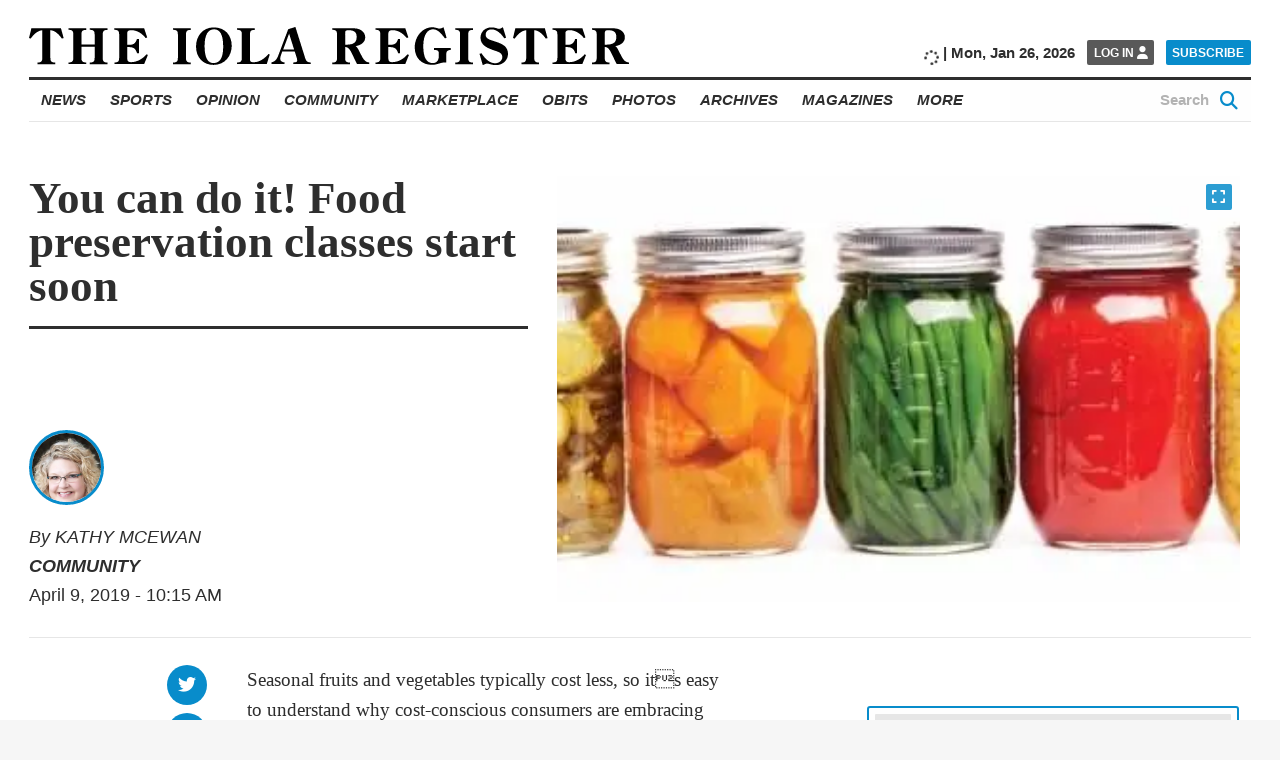

--- FILE ---
content_type: text/html; charset=UTF-8
request_url: https://www.iolaregister.com/community/you-can-do-it-food-preservation-classes-start-soon
body_size: 30189
content:
<!doctype html><html class="no-js  " lang="en-US" prefix="og: https://ogp.me/ns#" ><head><script data-no-optimize="1">var litespeed_docref=sessionStorage.getItem("litespeed_docref");litespeed_docref&&(Object.defineProperty(document,"referrer",{get:function(){return litespeed_docref}}),sessionStorage.removeItem("litespeed_docref"));</script><meta charset="UTF-8" /><meta name="viewport" content="width=device-width, initial-scale=1.0" /><link rel="preconnect" href="https://fonts.googleapis.com"><link rel="preconnect" href="https://fonts.gstatic.com" crossorigin><meta property="fb:app_id" content="850660962033183"><meta property="fb:pages" content="148175028589431"><meta name="facebook-domain-verification" content="0ecvek1s83kh9821dk6fj83j0sxsln" /><style>img:is([sizes="auto" i],[sizes^="auto," i]){contain-intrinsic-size:3000px 1500px}</style> <script defer src="[data-uri]"></script> <title>You can do it! Food preservation classes start soon - The Iola Register</title><meta name="description" content="Seasonal fruits and vegetables typically cost less, so its easy to understand why cost-conscious consumers are embracing home food preservation. Doing so can"/><meta name="robots" content="index, follow, max-snippet:-1, max-video-preview:-1, max-image-preview:large"/><link rel="canonical" href="https://www.iolaregister.com/community/you-can-do-it-food-preservation-classes-start-soon" /><meta property="og:locale" content="en_US" /><meta property="og:type" content="article" /><meta property="og:title" content="You can do it! Food preservation classes start soon - The Iola Register" /><meta property="og:description" content="Seasonal fruits and vegetables typically cost less, so its easy to understand why cost-conscious consumers are embracing home food preservation. Doing so can" /><meta property="og:url" content="https://www.iolaregister.com/community/you-can-do-it-food-preservation-classes-start-soon" /><meta property="og:site_name" content="The Iola Register" /><meta property="article:tag" content="canning" /><meta property="article:tag" content="food preservation" /><meta property="article:tag" content="fruits" /><meta property="article:tag" content="Southwind Extension District" /><meta property="article:tag" content="vegetables" /><meta property="article:tag" content="workshop" /><meta property="article:section" content="Community" /><meta property="og:image" content="https://i0.wp.com/www.iolaregister.com/wp-content/uploads/2019/10/home_canning.jpg" /><meta property="og:image:secure_url" content="https://i0.wp.com/www.iolaregister.com/wp-content/uploads/2019/10/home_canning.jpg" /><meta property="og:image:width" content="400" /><meta property="og:image:height" content="224" /><meta property="og:image:alt" content="You can do it! Food preservation classes start soon" /><meta property="og:image:type" content="image/jpeg" /><meta property="article:published_time" content="2019-04-09T10:15:39-05:00" /><meta name="twitter:card" content="summary_large_image" /><meta name="twitter:title" content="You can do it! Food preservation classes start soon - The Iola Register" /><meta name="twitter:description" content="Seasonal fruits and vegetables typically cost less, so its easy to understand why cost-conscious consumers are embracing home food preservation. Doing so can" /><meta name="twitter:image" content="https://i0.wp.com/www.iolaregister.com/wp-content/uploads/2019/10/home_canning.jpg" /><meta name="twitter:label1" content="Written by" /><meta name="twitter:data1" content="KATHY MCEWAN" /><meta name="twitter:label2" content="Time to read" /><meta name="twitter:data2" content="1 minute" /> <script type="application/ld+json" class="rank-math-schema-pro">{"@context":"https://schema.org","@graph":[{"@type":"Place","@id":"https://www.iolaregister.com/#place","geo":{"@type":"GeoCoordinates","latitude":"37.919869299710406","longitude":"-95.40572137400565"},"hasMap":"https://www.google.com/maps/search/?api=1&amp;query=37.919869299710406,-95.40572137400565","address":{"@type":"PostalAddress","streetAddress":"302 South Washington","postalCode":"66749","addressRegion":"KS","addressLocality":"Iola","addressCountry":"US"}},{"@type":["NewsMediaOrganization","Organization"],"@id":"https://www.iolaregister.com/#organization","name":"The Iola Register","url":"https://www.iolaregister.com","email":"editorial@iolaregister.com","address":{"@type":"PostalAddress","streetAddress":"302 South Washington","postalCode":"66749","addressRegion":"KS","addressLocality":"Iola","addressCountry":"US"},"logo":{"@type":"ImageObject","@id":"https://www.iolaregister.com/#logo","url":"https://s47626.pcdn.co/wp-content/uploads/2020/01/The-Iola-Register_Logo_Website_Marketplace-01.jpg","contentUrl":"https://s47626.pcdn.co/wp-content/uploads/2020/01/The-Iola-Register_Logo_Website_Marketplace-01.jpg","caption":"The Iola Register","inLanguage":"en-US","width":"1800","height":"1200"},"contactPoint":[{"@type":"ContactPoint","telephone":"(620) 365-2111","contactType":"customer support"}],"legalName":"The Iola Register","location":{"@id":"https://www.iolaregister.com/#place"}},{"@type":"WebSite","@id":"https://www.iolaregister.com/#website","url":"https://www.iolaregister.com","name":"The Iola Register","publisher":{"@id":"https://www.iolaregister.com/#organization"},"inLanguage":"en-US"},{"@type":"ImageObject","@id":"https://i0.wp.com/www.iolaregister.com/wp-content/uploads/2019/10/home_canning.jpg?fit=400%2C224&amp;ssl=1","url":"https://i0.wp.com/www.iolaregister.com/wp-content/uploads/2019/10/home_canning.jpg?fit=400%2C224&amp;ssl=1","width":"400","height":"224","inLanguage":"en-US"},{"@type":"BreadcrumbList","@id":"https://www.iolaregister.com/community/you-can-do-it-food-preservation-classes-start-soon#breadcrumb","itemListElement":[{"@type":"ListItem","position":"1","item":{"@id":"https://www.iolaregister.com","name":"Home"}},{"@type":"ListItem","position":"2","item":{"@id":"https://www.iolaregister.com/category/community","name":"Community"}},{"@type":"ListItem","position":"3","item":{"@id":"https://www.iolaregister.com/community/you-can-do-it-food-preservation-classes-start-soon","name":"You can do it! Food preservation classes start soon"}}]},{"@type":"WebPage","@id":"https://www.iolaregister.com/community/you-can-do-it-food-preservation-classes-start-soon#webpage","url":"https://www.iolaregister.com/community/you-can-do-it-food-preservation-classes-start-soon","name":"You can do it! Food preservation classes start soon - The Iola Register","datePublished":"2019-04-09T10:15:39-05:00","dateModified":"2019-04-09T10:15:39-05:00","isPartOf":{"@id":"https://www.iolaregister.com/#website"},"primaryImageOfPage":{"@id":"https://i0.wp.com/www.iolaregister.com/wp-content/uploads/2019/10/home_canning.jpg?fit=400%2C224&amp;ssl=1"},"inLanguage":"en-US","breadcrumb":{"@id":"https://www.iolaregister.com/community/you-can-do-it-food-preservation-classes-start-soon#breadcrumb"}},{"@type":"Person","@id":"https://www.iolaregister.com/author/kathy-mcewan","name":"KATHY MCEWAN","url":"https://www.iolaregister.com/author/kathy-mcewan","image":{"@type":"ImageObject","@id":"https://s47626.pcdn.co/wp-content/litespeed/avatar/d4258e0b6277da2f949d56eed59b3fad.jpg?ver=1768841862","url":"https://s47626.pcdn.co/wp-content/litespeed/avatar/d4258e0b6277da2f949d56eed59b3fad.jpg?ver=1768841862","caption":"KATHY MCEWAN","inLanguage":"en-US"},"worksFor":{"@id":"https://www.iolaregister.com/#organization"}},{"@type":"NewsArticle","headline":"You can do it! Food preservation classes start soon - The Iola Register","datePublished":"2019-04-09T10:15:39-05:00","dateModified":"2019-04-09T10:15:39-05:00","articleSection":"Community","author":{"@id":"https://www.iolaregister.com/author/kathy-mcewan","name":"Kathy Mcewan"},"publisher":{"@id":"https://www.iolaregister.com/#organization"},"description":"Seasonal fruits and vegetables typically cost less, so it\u0092s easy to understand why cost-conscious consumers are embracing home food preservation. Doing so can","copyrightYear":"2019","copyrightHolder":{"@id":"https://www.iolaregister.com/#organization"},"name":"You can do it! Food preservation classes start soon - The Iola Register","@id":"https://www.iolaregister.com/community/you-can-do-it-food-preservation-classes-start-soon#richSnippet","isPartOf":{"@id":"https://www.iolaregister.com/community/you-can-do-it-food-preservation-classes-start-soon#webpage"},"image":{"@id":"https://i0.wp.com/www.iolaregister.com/wp-content/uploads/2019/10/home_canning.jpg?fit=400%2C224&amp;ssl=1"},"inLanguage":"en-US","mainEntityOfPage":{"@id":"https://www.iolaregister.com/community/you-can-do-it-food-preservation-classes-start-soon#webpage"}}]}</script> <link rel='dns-prefetch' href='//flux.broadstreet.ai' /><link rel='dns-prefetch' href='//cdn.broadstreetads.com' /><link rel='dns-prefetch' href='//ajax.googleapis.com' /><link rel='dns-prefetch' href='//stats.wp.com' /><link rel='dns-prefetch' href='//www.googletagmanager.com' /><link rel='preconnect' href='//i0.wp.com' /><link rel='preconnect' href='//c0.wp.com' /><link rel='stylesheet' id='jetpack_related-posts-css' href='https://s47626.pcdn.co/wp-content/plugins/jetpack/modules/related-posts/related-posts.css' type='text/css' media='all' /><link rel='stylesheet' id='wp-block-library-css' href='https://s47626.pcdn.co/wp-includes/css/dist/block-library/style.min.css' type='text/css' media='all' /><style id='classic-theme-styles-inline-css' type='text/css'>/*! This file is auto-generated */
.wp-block-button__link{color:#fff;background-color:#32373c;border-radius:9999px;box-shadow:none;text-decoration:none;padding:calc(.667em + 2px) calc(1.333em + 2px);font-size:1.125em}.wp-block-file__button{background:#32373c;color:#fff;text-decoration:none}</style><link rel='stylesheet' id='bptmb-b-testimonials-style-css' href='https://s47626.pcdn.co/wp-content/plugins/b-testimonials-block/build/view.css' type='text/css' media='all' /><style id='etb-grid-style-inline-css' type='text/css'>.wp-block-etb-grid{display:grid;min-height:0;min-width:0;position:relative}.wp-block-etb-grid.has-box-shadow .wp-block-etb-grid-item{box-shadow:0 0 5px rgba(0,0,0,.1)}.wp-block-etb-grid.etb-has-bar.etb_left .wp-block-etb-grid-item{border-left-style:solid}.wp-block-etb-grid.etb-has-bar.etb_right .wp-block-etb-grid-item{border-right-style:solid}.wp-block-etb-grid.etb-has-bar.etb_top .wp-block-etb-grid-item{border-top-style:solid}.wp-block-etb-grid.etb-has-bar.etb_bottom .wp-block-etb-grid-item{border-bottom-style:solid}.wp-block-etb-grid .wp-block-etb-grid-item{box-sizing:border-box;min-width:0}.wp-block-etb-grid .wp-block-etb-grid-item .testimonial-header{align-items:center;display:flex;justify-content:space-between}.wp-block-etb-grid .wp-block-etb-grid-item .rating{text-align:center}.wp-block-etb-grid .wp-block-etb-grid-item .rating .rating-value{font-size:1em;font-weight:600}.wp-block-etb-grid .wp-block-etb-grid-item .rate-base-layer span{color:#ccc}.wp-block-etb-grid .wp-block-etb-grid-item .testimonial-message{margin:20px 0 30px}.wp-block-etb-grid .wp-block-etb-grid-item .reviewer-info{align-items:flex-start;display:flex}.wp-block-etb-grid .wp-block-etb-grid-item .reviewer-photo{overflow:hidden}.wp-block-etb-grid .wp-block-etb-grid-item .reviewer-photo img{height:100%;-o-object-fit:cover;object-fit:cover;width:100%}.wp-block-etb-grid .wp-block-etb-grid-item .reviewer-info-content{margin-left:15px}.wp-block-etb-grid .wp-block-etb-grid-item .reviewer-name{margin:0 0 5px!important}.wp-block-etb-grid .wp-block-etb-grid-item .reviewer-company,.wp-block-etb-grid .wp-block-etb-grid-item .reviewer-title{margin:0!important}</style><style id='etb-grid-item-style-inline-css' type='text/css'></style><link rel='stylesheet' id='mediaelement-css' href='https://s47626.pcdn.co/wp-includes/js/mediaelement/mediaelementplayer-legacy.min.css' type='text/css' media='all' /><link rel='stylesheet' id='wp-mediaelement-css' href='https://s47626.pcdn.co/wp-includes/js/mediaelement/wp-mediaelement.min.css' type='text/css' media='all' /><style id='jetpack-sharing-buttons-style-inline-css' type='text/css'>.jetpack-sharing-buttons__services-list{display:flex;flex-direction:row;flex-wrap:wrap;gap:0;list-style-type:none;margin:5px;padding:0}.jetpack-sharing-buttons__services-list.has-small-icon-size{font-size:12px}.jetpack-sharing-buttons__services-list.has-normal-icon-size{font-size:16px}.jetpack-sharing-buttons__services-list.has-large-icon-size{font-size:24px}.jetpack-sharing-buttons__services-list.has-huge-icon-size{font-size:36px}@media print{.jetpack-sharing-buttons__services-list{display:none!important}}.editor-styles-wrapper .wp-block-jetpack-sharing-buttons{gap:0;padding-inline-start:0}ul.jetpack-sharing-buttons__services-list.has-background{padding:1.25em 2.375em}</style><style id='global-styles-inline-css' type='text/css'>:root{--wp--preset--aspect-ratio--square:1;--wp--preset--aspect-ratio--4-3:4/3;--wp--preset--aspect-ratio--3-4:3/4;--wp--preset--aspect-ratio--3-2:3/2;--wp--preset--aspect-ratio--2-3:2/3;--wp--preset--aspect-ratio--16-9:16/9;--wp--preset--aspect-ratio--9-16:9/16;--wp--preset--color--black:#000;--wp--preset--color--cyan-bluish-gray:#abb8c3;--wp--preset--color--white:#fff;--wp--preset--color--pale-pink:#f78da7;--wp--preset--color--vivid-red:#cf2e2e;--wp--preset--color--luminous-vivid-orange:#ff6900;--wp--preset--color--luminous-vivid-amber:#fcb900;--wp--preset--color--light-green-cyan:#7bdcb5;--wp--preset--color--vivid-green-cyan:#00d084;--wp--preset--color--pale-cyan-blue:#8ed1fc;--wp--preset--color--vivid-cyan-blue:#0693e3;--wp--preset--color--vivid-purple:#9b51e0;--wp--preset--color--primary:#1779ba;--wp--preset--color--secondary:#767676;--wp--preset--color--success:#3adb76;--wp--preset--color--warning:#ffae00;--wp--preset--color--alert:#cc4b37;--wp--preset--gradient--vivid-cyan-blue-to-vivid-purple:linear-gradient(135deg,rgba(6,147,227,1) 0%,#9b51e0 100%);--wp--preset--gradient--light-green-cyan-to-vivid-green-cyan:linear-gradient(135deg,#7adcb4 0%,#00d082 100%);--wp--preset--gradient--luminous-vivid-amber-to-luminous-vivid-orange:linear-gradient(135deg,rgba(252,185,0,1) 0%,rgba(255,105,0,1) 100%);--wp--preset--gradient--luminous-vivid-orange-to-vivid-red:linear-gradient(135deg,rgba(255,105,0,1) 0%,#cf2e2e 100%);--wp--preset--gradient--very-light-gray-to-cyan-bluish-gray:linear-gradient(135deg,#eee 0%,#a9b8c3 100%);--wp--preset--gradient--cool-to-warm-spectrum:linear-gradient(135deg,#4aeadc 0%,#9778d1 20%,#cf2aba 40%,#ee2c82 60%,#fb6962 80%,#fef84c 100%);--wp--preset--gradient--blush-light-purple:linear-gradient(135deg,#ffceec 0%,#9896f0 100%);--wp--preset--gradient--blush-bordeaux:linear-gradient(135deg,#fecda5 0%,#fe2d2d 50%,#6b003e 100%);--wp--preset--gradient--luminous-dusk:linear-gradient(135deg,#ffcb70 0%,#c751c0 50%,#4158d0 100%);--wp--preset--gradient--pale-ocean:linear-gradient(135deg,#fff5cb 0%,#b6e3d4 50%,#33a7b5 100%);--wp--preset--gradient--electric-grass:linear-gradient(135deg,#caf880 0%,#71ce7e 100%);--wp--preset--gradient--midnight:linear-gradient(135deg,#020381 0%,#2874fc 100%);--wp--preset--font-size--small:13px;--wp--preset--font-size--medium:20px;--wp--preset--font-size--large:36px;--wp--preset--font-size--x-large:42px;--wp--preset--spacing--20:.44rem;--wp--preset--spacing--30:.67rem;--wp--preset--spacing--40:1rem;--wp--preset--spacing--50:1.5rem;--wp--preset--spacing--60:2.25rem;--wp--preset--spacing--70:3.38rem;--wp--preset--spacing--80:5.06rem;--wp--preset--shadow--natural:6px 6px 9px rgba(0,0,0,.2);--wp--preset--shadow--deep:12px 12px 50px rgba(0,0,0,.4);--wp--preset--shadow--sharp:6px 6px 0px rgba(0,0,0,.2);--wp--preset--shadow--outlined:6px 6px 0px -3px rgba(255,255,255,1),6px 6px rgba(0,0,0,1);--wp--preset--shadow--crisp:6px 6px 0px rgba(0,0,0,1)}:where(.is-layout-flex){gap:.5em}:where(.is-layout-grid){gap:.5em}body .is-layout-flex{display:flex}.is-layout-flex{flex-wrap:wrap;align-items:center}.is-layout-flex>:is(*,div){margin:0}body .is-layout-grid{display:grid}.is-layout-grid>:is(*,div){margin:0}:where(.wp-block-columns.is-layout-flex){gap:2em}:where(.wp-block-columns.is-layout-grid){gap:2em}:where(.wp-block-post-template.is-layout-flex){gap:1.25em}:where(.wp-block-post-template.is-layout-grid){gap:1.25em}.has-black-color{color:var(--wp--preset--color--black) !important}.has-cyan-bluish-gray-color{color:var(--wp--preset--color--cyan-bluish-gray) !important}.has-white-color{color:var(--wp--preset--color--white) !important}.has-pale-pink-color{color:var(--wp--preset--color--pale-pink) !important}.has-vivid-red-color{color:var(--wp--preset--color--vivid-red) !important}.has-luminous-vivid-orange-color{color:var(--wp--preset--color--luminous-vivid-orange) !important}.has-luminous-vivid-amber-color{color:var(--wp--preset--color--luminous-vivid-amber) !important}.has-light-green-cyan-color{color:var(--wp--preset--color--light-green-cyan) !important}.has-vivid-green-cyan-color{color:var(--wp--preset--color--vivid-green-cyan) !important}.has-pale-cyan-blue-color{color:var(--wp--preset--color--pale-cyan-blue) !important}.has-vivid-cyan-blue-color{color:var(--wp--preset--color--vivid-cyan-blue) !important}.has-vivid-purple-color{color:var(--wp--preset--color--vivid-purple) !important}.has-black-background-color{background-color:var(--wp--preset--color--black) !important}.has-cyan-bluish-gray-background-color{background-color:var(--wp--preset--color--cyan-bluish-gray) !important}.has-white-background-color{background-color:var(--wp--preset--color--white) !important}.has-pale-pink-background-color{background-color:var(--wp--preset--color--pale-pink) !important}.has-vivid-red-background-color{background-color:var(--wp--preset--color--vivid-red) !important}.has-luminous-vivid-orange-background-color{background-color:var(--wp--preset--color--luminous-vivid-orange) !important}.has-luminous-vivid-amber-background-color{background-color:var(--wp--preset--color--luminous-vivid-amber) !important}.has-light-green-cyan-background-color{background-color:var(--wp--preset--color--light-green-cyan) !important}.has-vivid-green-cyan-background-color{background-color:var(--wp--preset--color--vivid-green-cyan) !important}.has-pale-cyan-blue-background-color{background-color:var(--wp--preset--color--pale-cyan-blue) !important}.has-vivid-cyan-blue-background-color{background-color:var(--wp--preset--color--vivid-cyan-blue) !important}.has-vivid-purple-background-color{background-color:var(--wp--preset--color--vivid-purple) !important}.has-black-border-color{border-color:var(--wp--preset--color--black) !important}.has-cyan-bluish-gray-border-color{border-color:var(--wp--preset--color--cyan-bluish-gray) !important}.has-white-border-color{border-color:var(--wp--preset--color--white) !important}.has-pale-pink-border-color{border-color:var(--wp--preset--color--pale-pink) !important}.has-vivid-red-border-color{border-color:var(--wp--preset--color--vivid-red) !important}.has-luminous-vivid-orange-border-color{border-color:var(--wp--preset--color--luminous-vivid-orange) !important}.has-luminous-vivid-amber-border-color{border-color:var(--wp--preset--color--luminous-vivid-amber) !important}.has-light-green-cyan-border-color{border-color:var(--wp--preset--color--light-green-cyan) !important}.has-vivid-green-cyan-border-color{border-color:var(--wp--preset--color--vivid-green-cyan) !important}.has-pale-cyan-blue-border-color{border-color:var(--wp--preset--color--pale-cyan-blue) !important}.has-vivid-cyan-blue-border-color{border-color:var(--wp--preset--color--vivid-cyan-blue) !important}.has-vivid-purple-border-color{border-color:var(--wp--preset--color--vivid-purple) !important}.has-vivid-cyan-blue-to-vivid-purple-gradient-background{background:var(--wp--preset--gradient--vivid-cyan-blue-to-vivid-purple) !important}.has-light-green-cyan-to-vivid-green-cyan-gradient-background{background:var(--wp--preset--gradient--light-green-cyan-to-vivid-green-cyan) !important}.has-luminous-vivid-amber-to-luminous-vivid-orange-gradient-background{background:var(--wp--preset--gradient--luminous-vivid-amber-to-luminous-vivid-orange) !important}.has-luminous-vivid-orange-to-vivid-red-gradient-background{background:var(--wp--preset--gradient--luminous-vivid-orange-to-vivid-red) !important}.has-very-light-gray-to-cyan-bluish-gray-gradient-background{background:var(--wp--preset--gradient--very-light-gray-to-cyan-bluish-gray) !important}.has-cool-to-warm-spectrum-gradient-background{background:var(--wp--preset--gradient--cool-to-warm-spectrum) !important}.has-blush-light-purple-gradient-background{background:var(--wp--preset--gradient--blush-light-purple) !important}.has-blush-bordeaux-gradient-background{background:var(--wp--preset--gradient--blush-bordeaux) !important}.has-luminous-dusk-gradient-background{background:var(--wp--preset--gradient--luminous-dusk) !important}.has-pale-ocean-gradient-background{background:var(--wp--preset--gradient--pale-ocean) !important}.has-electric-grass-gradient-background{background:var(--wp--preset--gradient--electric-grass) !important}.has-midnight-gradient-background{background:var(--wp--preset--gradient--midnight) !important}.has-small-font-size{font-size:var(--wp--preset--font-size--small) !important}.has-medium-font-size{font-size:var(--wp--preset--font-size--medium) !important}.has-large-font-size{font-size:var(--wp--preset--font-size--large) !important}.has-x-large-font-size{font-size:var(--wp--preset--font-size--x-large) !important}:where(.wp-block-post-template.is-layout-flex){gap:1.25em}:where(.wp-block-post-template.is-layout-grid){gap:1.25em}:where(.wp-block-columns.is-layout-flex){gap:2em}:where(.wp-block-columns.is-layout-grid){gap:2em}:root :where(.wp-block-pullquote){font-size:1.5em;line-height:1.6}</style><link rel='stylesheet' id='main-stylesheet-css' href='https://s47626.pcdn.co/wp-content/themes/FoundationPress/dist/assets/css/app.css' type='text/css' media='all' /><link rel='stylesheet' id='swiper-stylesheet-css' href='https://s47626.pcdn.co/wp-content/themes/FoundationPress/node_modules/swiper/css/swiper.min.css' type='text/css' media='all' /><link rel='stylesheet' id='dflip-style-css' href='https://s47626.pcdn.co/wp-content/plugins/dflip/assets/css/dflip.min.css' type='text/css' media='all' /> <script defer id="jetpack_related-posts-js-extra" src="[data-uri]"></script> <script defer type="text/javascript" src="https://s47626.pcdn.co/wp-content/plugins/jetpack/_inc/build/related-posts/related-posts.min.js" id="jetpack_related-posts-js"></script> <script defer type="text/javascript" src="//flux.broadstreet.ai/emit/8619.js?ver=1.0.0" id="broadstreet-analytics-js" data-wp-strategy="async"></script> <script async data-cfasync='false' type="text/javascript" src="//cdn.broadstreetads.com/init-2.min.js?v=1.52.2&amp;ver=6.8.3" id="broadstreet-init-js"></script> <script async data-cfasync='false' type="text/javascript" id="broadstreet-init-js-after">window.broadstreetKeywords=['not_home_page','not_landing_page','is_article_page','community','you-can-do-it-food-preservation-classes-start-soon','post']
window.broadstreetTargets={"pagetype":["post","not_home_page"],"category":["community","you-can-do-it-food-preservation-classes-start-soon","post"],"url":"you-can-do-it-food-preservation-classes-start-soon"};window.broadstreet=window.broadstreet||{run:[]};window.broadstreet.run.push(function(){window.broadstreet.loadNetworkJS(8619,{});});</script> <script type="litespeed/javascript" data-src="https://ajax.googleapis.com/ajax/libs/jquery/3.2.1/jquery.min.js?ver=3.2.1" id="jquery-js"></script> <link rel="https://api.w.org/" href="https://www.iolaregister.com/wp-json/" /><link rel="alternate" title="JSON" type="application/json" href="https://www.iolaregister.com/wp-json/wp/v2/posts/11041" /><link rel="alternate" title="oEmbed (JSON)" type="application/json+oembed" href="https://www.iolaregister.com/wp-json/oembed/1.0/embed?url=https%3A%2F%2Fwww.iolaregister.com%2Fcommunity%2Fyou-can-do-it-food-preservation-classes-start-soon" /><link rel="alternate" title="oEmbed (XML)" type="text/xml+oembed" href="https://www.iolaregister.com/wp-json/oembed/1.0/embed?url=https%3A%2F%2Fwww.iolaregister.com%2Fcommunity%2Fyou-can-do-it-food-preservation-classes-start-soon&#038;format=xml" /> <script defer type="text/javascript" src="https://adbundle.empowerlocal.co/bundle.js?publicationKey=iolaregister-com"></script><script defer src="[data-uri]"></script><script defer src="[data-uri]"></script><meta name="generator" content="Site Kit by Google 1.168.0" /><style>.class_gwp_my_template_file{cursor:help}</style><style>img#wpstats{display:none}</style><style type="text/css">.pp-podcast{opacity:0}</style> <script defer src="[data-uri]"></script> <link rel="icon" href="https://i0.wp.com/www.iolaregister.com/wp-content/uploads/2020/01/favicon-1.png?fit=32%2C32&#038;ssl=1" sizes="32x32" /><link rel="icon" href="https://i0.wp.com/www.iolaregister.com/wp-content/uploads/2020/01/favicon-1.png?fit=192%2C192&#038;ssl=1" sizes="192x192" /><link rel="apple-touch-icon" href="https://i0.wp.com/www.iolaregister.com/wp-content/uploads/2020/01/favicon-1.png?fit=180%2C180&#038;ssl=1" /><meta name="msapplication-TileImage" content="https://i0.wp.com/www.iolaregister.com/wp-content/uploads/2020/01/favicon-1.png?fit=270%2C270&#038;ssl=1" /><style type="text/css" id="wp-custom-css">@import url(https://cdnjs.cloudflare.com/ajax/libs/font-awesome/6.5.1/css/all.min.css);@import url(https://cdnjs.cloudflare.com/ajax/libs/font-awesome/6.5.1/css/brands.min.css); .hide_desktop{display:none}.hide_mobile{display:none}a.wp-block-social-link-anchor{color:inherit !important}.marketplace-single__content__description broadstreet-zone-container{display:none}@media only screen and (min-width:1025px){.subtext-iframe{display:none !important}.home__sidebar__nl-signup.remove-this{display:none !important}.hide_mobile{display:block}}@media only screen and (max-width:1025px){.subtext-iframe{display:block !important}.home__sidebar__nl-signup.remove-this{display:block !important}.home__categories__container .hide_desktop{display:block}}[class*=social-links__button]{border-radius:50% !important;width:60px !important;height:60px !important}[class*=social-links__button] .svg-inline--fa.fa-fw{margin-top:8px !important}@media only screen and (max-width:1025px){.search-page{max-width:100vw !important;padding-right:1rem !important}.search-page__main__index{width:88vw !important}}@media screen and (max-width:59.99875em){.page-id-96295 .ne-page__banner-large{display:none}.page-id-96295 .ne-page__banner-large{margin-left:0;margin-right:0}}@media screen and (max-width:39.99875em){.page-id-96295 .article__content__body__image:not(.full):not(.inline) img{margin:0;width:100%}}.page-id-96295 .ne-page__heading__container{text-align:center}@media screen and (min-width:768px){figure.article__content__body__image.article__content__body__image.wp-block-image.size-large.no-caption.extended.no-fs.kssfair-sm{display:none}img.aom-phone.subcategory__lower__index__aom-banner__image{display:none}}.hidedesktop{display:none}@media screen and (max-width:767px){.kssfair img{display:none}img.aom-desktop.subcategory__lower__index__aom-banner__image{display:none}.hidedesktop{display:block}}.category-athletes-of-the-month .subcategory__block,.category-athletes-of-the-month .subcategory__heading{display:none}.subcategory__lower__index__aom-banner{margin-bottom:20px}.vbox{display:inline-block;width:70%;padding:10px 0 0 10px;vertical-align:middle}ul.iolayoutubelist li{padding-bottom:10px}.snip1533{box-shadow:0 0 5px rgba(0,0,0,.15);color:#333;display:inline-block;font-size:16px;margin:35px 10px 10px;max-width:310px;min-width:250px;position:relative;text-align:center;width:100%;background-color:#fff;border-radius:5px;border-top:5px solid #088ccb}.snip1533 *,.snip1533 *:before{-webkit-box-sizing:border-box;box-sizing:border-box;-webkit-transition:all .1s ease-out;transition:all .1s ease-out}.snip1533 figcaption{padding:13% 10% 12%}.snip1533 h3{color:#3c3c3c;font-size:20px;font-weight:300;line-height:24px;margin:10px 0 5px}.snip1533 h4{font-weight:400;margin:0;opacity:.5;font-size:14px}.snip1533 blockquote{font-style:italic;font-weight:300;margin:0 0 20px}.snip1533 blockquote p{color:#333}.title{font-family:open sans,-apple-system,BlinkMacSystemFont,segoe ui,Roboto,Oxygen,Ubuntu,Cantarell,fira sans,droid sans,helvetica neue,sans-serif;font-weight:800;font-style:italic;text-transform:uppercase;text-align:center;width:100%;padding-top:50px;border-top:1px solid #eee;margin-top:50px}.home__featured-shout-out__headlines__headline-1__headline__title{text-align:center;width:100%;display:block;text-transform:uppercase;font-size:55px;font-weight:600;padding-bottom:30px;padding-top:20px}.home__featured-standard__headlines__headline-1__headline__category{font-family:open sans,-apple-system,BlinkMacSystemFont,segoe ui,Roboto,Oxygen,Ubuntu,Cantarell,fira sans,droid sans,helvetica neue,sans-serif;font-weight:800;font-style:italic;text-transform:uppercase;font-size:1.2rem;margin-bottom:.66667rem}.home__featured-standard__headlines__headline-1__headline__author{margin-top:20px;font-size:1.2rem}.home__trending__container{width:75rem !important;max-width:100% !important}.home__categories__index__headline__thumbnail{margin-bottom:.666em}.size-large.extended.full button.article__content__body__image__expand-button.image-expand{top:20%}.emp-action{display:none !important}.home__featured-standard__headlines__headline-2-3{margin-right:0 !important}.marketplace-single__trending [class$=__headline],.marketplace-single__trending [class*="__headline "],.section-front__trending [class$=__headline],.section-front__trending [class*="__headline "],.home__trending [class$=__headline],.home__trending [class*="__headline "]{width:calc(25% - 1.3rem)}@media print,screen and (min-width:64em){body .marketplace__index__card__container{width:calc(25% - 3rem) !important}}.article__content__body__ad.mrad1{display:none !important}.article__content__body__ad.mrad2{display:none !important}body.magazine-template-default.single.single-magazine{background:#fff}.magazine-container{max-width:1332px;margin-left:auto;margin-right:auto}.magazine-container p{margin-bottom:6px}.magazine-single-post .article__content__body img{width:100% !important}.econ-full{align-content:initial;align-items:initial;flex-direction:column;flex-wrap:initial;gap:20px 20px;justify-content:center}.e-con.e-flex{--flex-direction:column;--flex-basis:auto;--flex-grow:0;--flex-shrink:1;flex:0 1 auto}.e-con-full,.e-con>.e-con-inner{padding-block-end:10px;padding-block-start:10px;text-align:initial}.e-con{--border-radius:0;--border-top-width:0px;--border-right-width:0px;--border-bottom-width:0px;--border-left-width:0px;--border-style:initial;--border-color:initial;--container-widget-width:100%;--container-widget-height:initial;--container-widget-flex-grow:0;--container-widget-align-self:initial;--content-width:min(100%,1140px);--width:100%;--min-height:initial;--height:auto;--text-align:initial;--margin-top:20px;--margin-right:0px;--margin-bottom:0px;--margin-left:0px;--padding-top:10px;--padding-right:10px;--padding-bottom:10px;--padding-left:10px;--position:relative;--z-index:revert;--overflow:visible;--gap:20px;--row-gap:20px;--column-gap:20px;--overlay-mix-blend-mode:initial;--overlay-opacity:1;--overlay-transition:.3s;--e-con-grid-template-columns:repeat(3,1fr);--e-con-grid-template-rows:repeat(2,1fr);border-radius:0;height:auto;min-height:initial;min-width:0;overflow:visible;position:relative;transition:background .3s,border .3s,box-shadow .3s,transform .4s;width:100%;z-index:revert;flex-wrap-mobile:wrap;margin-block-end:0px;margin-block-start:20px;margin-inline-end:0px;margin-inline-start:0px;padding-inline-end:10px;padding-inline-start:10px;margin-block-start:20px;margin-block-end:0px;margin-inline-start:0px;margin-inline-end:0px;padding-inline-start:10px;padding-inline-end:10px;padding-block-start:10px;padding-block-end:10px;border-block-start-width:0px;border-block-end-width:0px;border-inline-start-width:0px;border-inline-end-width:0px}.e-con-inner{display:flex;gap:20px 20px;height:100%;margin:0 auto;max-width:min(100%, 1332px);padding-inline-end:0;padding-inline-start:0;width:100%;padding-block-end:10px;padding-block-start:10px;text-align:initial}.e-con.e-flex{flex-direction:column;flex-basis:auto;flex-grow:0;flex-shrink:1;flex:0 1 auto}.e-con-full.e-flex,.e-con.e-flex>.e-con-inner{flex-direction:column}.e-con-full,.e-con>.e-con-inner{padding-block-end:10px;padding-block-start:10px;text-align:initial}.e-con,.e-con>.e-con-inner{display:flex}.magazine-title{text-align:center}.magazine-title h1{font-size:45px;font-family:"Slabo 13px",serif}.magazine-title h1:hover{color:#088ccb}.magazine-nav{text-align:center;border-top:3px solid #2e2e2e;border-bottom:1px solid #e6e6e6;padding:0;margin:0}nav{position:relative}.menu-toggle{display:none;background:0 0;border:none;font-size:55px;cursor:pointer}.magazine-menu-full{list-style:none;padding:0;display:inline-flex;gap:15px}.magazine-menu-full li{display:inline}.magazine-menu-full a{color:#2e2e2e;text-decoration:none;text-transform:uppercase;transition:color .3s;font-weight:700;font-family:"Open Sans";font-style:italic;font-size:.83333rem;line-height:40.5px}.magazine-menu-full a:hover{color:#0073e6}.magazine-menu-dropdown{display:none}.magazine-container h2{font-family:"Slabo 13px",sans-serif;font-weight:700;text-transform:uppercase;border-bottom:2px solid #000;margin-bottom:10px;font-size:28px;color:#000;border-color:#0e7aad}.magazine-container h3{line-height:.8;margin-bottom:6px}.magazine-container h3 a,p.magazine-recent-title{font-family:"Slabo 13px";font-size:20px;font-weight:500;text-transform:uppercase}.magazine-post__thumbnail{border-radius:4px;bottom:0;left:0;right:0;top:0;position:relative;overflow:hidden;padding-bottom:calc(0.66* 100%);margin-bottom:10px}.magazine-post__thumbnail img{left:calc(50% + 1px);position:absolute;top:calc(50% + 1px);transform:scale(1.01) translate(-50%,-50%);display:block;max-height:none;max-width:none;transition:filter .3s;height:auto;object-fit:cover;width:120%}.magazine-date{font-family:"Slabo 13px",Sans-serif;font-weight:400;color:#adadad;font-size:12px;line-height:1.3em;margin-bottom:13px}.magazine-excerpt{font-family:"Lora",serif;font-size:17px;font-weight:400;margin-block-end:.9rem}.magazine-categories{font-family:"Lora",Sans-serif;font-size:15px;font-weight:500;font-style:italic;margin-block-start:.5rem;margin-block-end:.5rem}.magazine-featured-image img{width:100%;height:auto;object-fit:cover}.magazine-author{color:#adadad;font-size:12px;line-height:1.3em;margin-top:2px;margin-bottom:13px}.magazine-posts-highlight{display:flex;flex-wrap:wrap;row-gap:20px;column-gap:48px;margin-bottom:20px}.magazine-post-highlight{max-width:calc((100% / 3) - 32px);width:100%}@media (max-width:768px){.magazine-posts-highlight{column-gap:28px}.magazine-post-highlight{max-width:calc((100% / 3) - 19px)}}.magazine-post-highlight.magazine-post-main-highlight{flex-grow:1;width:100%;max-width:unset;display:flex;flex-direction:row-reverse;flex-wrap:nowrap;gap:30px;align-items:center}.magazine-post-main-highlight .magazine-post-main-thumbnail-link-wrapper{max-width:50%;min-width:50%}.magazine-post-main-thumbnail-link-wrapper{flex-grow:1;margin-bottom:10px;display:block}.magazine-post-highlight>h3{margin-bottom:6px}.magazine-post-highlight>h3>a{font-weight:700}.magazine-post-main-thumbnail-wrapper img{display:block;width:100%;height:auto;border-radius:4px}.magazine-post-main-info-wrapper{flex-grow:1;text-align:center;margin-left:auto;margin-right:auto;max-width:517px}h3 a.magazine-post-main-info-title{font-size:40px;line-height:1.4;font-weight:700;letter-spacing:0px}.magazine-post-main-info-author{color:#888;font-size:14px}.magazine-post-highlight .magazine-author{margin-bottom:8px}.magazine-post-main-info-excerpt p{color:#666;line-height:1.4;font-size:16px}@media (max-width:640px){.magazine-posts-highlight{flex-direction:column;gap:20px}.magazine-post-highlight{max-width:100%}.magazine-post-main-thumbnail-link-wrapper{max-width:100%;min-width:unset}.magazine-post-main-highlight .magazine-post-main-thumbnail-link-wrapper{max-width:100%}.magazine-post-highlight.magazine-post-main-highlight{flex-direction:column;gap:0;justify-content:stretch;align-items:stretch}.magazine-post-main-info-wrapper{text-align:left;max-width:unset}h3 a.magazine-post-main-info-title{font-size:20px}.magazine-post-main-info-author{font-size:12px}}.navigation.pagination .nav-links{display:flex;justify-content:center;margin-top:12px;gap:5px}.pagination .page-numbers{border-radius:50%;padding:17px;display:flex;align-items:center;justify-content:center;line-height:.3;width:45px;height:45px}.pagination .prev,.pagination .next{display:none}.read-more a{font-size:12px;font-family:"Slabo 13px";font-weight:500;color:#088ccb}p.single-post-magazine-category{text-align:center;margin-bottom:30px}.single-post-magazine-category a{font-family:"Lora",Sans-serif;font-size:15px;font-weight:500;font-style:italic;text-align:center}h1.magazine-post-title{font-family:"Slabo 13px";text-align:center}p.magazine-custom-excerpt,p.single-post-magazine-author{font-family:"Lora",Sans-serif;text-align:center;margin-block-start:1.25rem;margin-block-end:0}.magazine-date-readtime{margin-block-start:1.25rem;text-align:center;font-family:"Lora",Sans-serif}.magazine-post-content p{font-family:"Lora",Sans-serif;font-size:17px}p.magazine-categories,p.magazine-recent-title{margin-bottom:0;line-height:1;margin-top:10px}p.magazine-author{margin-bottom:20px}.magazine-author-widget h3,.magazine-recent-posts-widget h3,.magazine-categories-widget h3{font-family:"Slabo 13px",sans-serif;font-weight:700;font-size:19px;text-transform:uppercase;border-bottom:2px solid #000;margin-bottom:10px;line-height:1}.magazine-categories-widget h3{margin-top:50px}.magazine-categories-widget li{font-family:"Lora"}.magazine-categories-list{font-family:"Lora",Sans-serif;font-size:3.3rem;font-weight:500;line-height:1.2;margin-bottom:40px}section.trending.e-con-full.e-flex.e-con.e-parent.e-lazyloaded,section.magazine-categories-big.e-con-full.e-flex.e-con.e-parent.e-lazyloaded{margin-bottom:50px}@media (max-width:767px){.e-con.e-flex{--width:100%;--flex-wrap:var(--flex-wrap-mobile)}}@media (max-width:767px){.e-con{--container-max-width:767px}}@media (max-width:1024px){.e-con{--container-max-width:1024px}.magazine-menu-full a{display:inline-block;padding:8px 14px;white-space:nowrap}.magazine-menu-full{display:flex;flex-wrap:nowrap;justify-content:space-evenly;overflow-x:auto;overflow-y:hidden;max-width:calc(100vw - 20px)}}@media (max-width:450px){.magazine-categories-list{font-size:2.3rem}}.home__ad-leaderboards{margin-bottom:0}.magazine-container section{margin-top:0}.single-magazine .article__content__body broadstreet-zone-container{max-width:300px;width:100%}.single-magazine .magazine-container broadstreet-zone-container{margin-top:25px;margin-bottom:25px;margin-left:auto;margin-right:auto}.single-post .article__content__body broadstreet-zone-container{margin-left:auto;margin-right:auto;max-width:300px;width:100%}.single-magazine .home__lower__ad-leaderboards broadstreet-zone-container{margin-bottom:-30px}.magazine-post-content{margin-bottom:10px}@media screen and (max-width:39.99875em){.single-magazine .article__content__body__image:not(.full):not(.inline) img{margin:auto;width:100%}}#menu-item-179503{position:relative}.magazine-post-main-thumbnail-wrapper img{width:100%;height:270px;object-fit:cover;object-position:center;display:block}@media (min-width:641px){.magazine-post-main-highlight .magazine-post-main-thumbnail-wrapper img{height:400px}}#menu-all-in-one-1.mobile-nav__menu>li:nth-child(9){position:relative}.magazine-post-meta{padding-bottom:20px;border-bottom:1px solid #eee}@media (min-width:640px){.magazine-post-meta{text-align:center}.magazine-post-meta .single-post-magazine-author,.magazine-post-meta .magazine-date-readtime{display:inline-block}.magazine-post-meta .single-post-magazine-author{margin-right:20px;text-align:right}}@media (max-width:639px){.wp-block-jetpack-slideshow{width:calc(100vw - 38px)}}.home__ad-leaderboards{min-height:110px}@media (max-width:768px){.article__ad-leaderboards,.home__ad-leaderboards,broadstreet-zone[alt-zone-id="160135"]{min-height:120px}}.df-book-title{font-family:Overpass,-apple-system,BlinkMacSystemFont,"Segoe UI",Roboto,Oxygen,Ubuntu,Cantarell,"Fira Sans","Droid Sans","Helvetica Neue",sans-serif;font-weight:700;font-size:21.6px !important;background-color:#088ccb !important;padding-top:9px !important;color:#fff}</style> <script defer src="https://code.jquery.com/ui/1.12.1/jquery-ui.min.js" integrity="sha256-VazP97ZCwtekAsvgPBSUwPFKdrwD3unUfSGVYrahUqU=" crossorigin="anonymous"></script> <script defer src='https://www.googletagservices.com/tag/js/gpt.js'></script> <script defer src="[data-uri]"></script> <script defer src="https://s47626.pcdn.co/wp-content/themes/FoundationPress/src/assets/js/lib/jwplayer.js"></script> <script defer src="[data-uri]"></script> <script defer src="[data-uri]"></script> <style>@media only screen and (min-width:900px) and (max-width:1100px){a.home__sidebar__social-links__button,a.footer__social-links__button{padding:2px 5px !important;width:40px !important;height:40px !important}}</style> <script defer src="[data-uri]"></script> <script defer src="[data-uri]"></script> </head><body class="wp-singular post-template-default single single-post postid-11041 single-format-standard wp-theme-FoundationPress topbar"> <noscript><iframe data-lazyloaded="1" src="about:blank" data-litespeed-src="https://www.googletagmanager.com/ns.html?id=GTM-5LLSPFS"
height="0" width="0" style="display:none;visibility:hidden"></iframe></noscript><div class="site-container"> <noscript> <iframe data-lazyloaded="1" src="about:blank" data-litespeed-src="https://www.googletagmanager.com/ns.html?id=GTM-5LLSPFS" height="0" width="0" style="display:none;visibility:hidden"></iframe> </noscript><header class="header" role="banner"><nav class="header__nav__top"> <a href="/" class="header__nav__logo"> <svg xmlns="http://www.w3.org/2000/svg" viewBox="0 0 800 51.1" class="logo-svg" preserveAspectRatio="none"> <path class="st0" d="M42.6 1.7l3.6 13.2 -2.4 0.7c-3.2-4.9-9-11.1-15.3-11.3v37.4c0 4.6 1.6 6.1 6.4 6.1v2.2H11.3v-2.2c4.7 0 6.4-1.4 6.4-6.1V4.3C11.1 5.1 5.9 10.2 2.4 15.5L0 14.9 3.2 1.7H42.6z"/><path class="st0" d="M87.5 23.6V9.9c0-4.6-1.6-6.1-6.4-6.1V1.7h23.6v2.2c-4.7 0-6.4 1.4-6.4 6.1v31.7c0 4.6 1.6 6.1 6.4 6.1v2.2H81.1v-2.2c4.7 0 6.4-1.4 6.4-6.1V26.7H69.9v14.9c0 4.6 1.6 6.1 6.4 6.1v2.2H52.7v-2.2c4.7 0 6.4-1.4 6.4-6.1V9.9c0-4.6-1.6-6.1-6.4-6.1V1.7h23.6v2.2c-4.7 0-6.4 1.4-6.4 6.1v13.7H87.5z"/><path class="st0" d="M113.8 47.7c4.7 0 6.4-1.4 6.4-6.1V9.9c0-4.6-1.6-6.1-6.4-6.1V1.7h39.7l4.1 12.3 -2 0.9c-4.4-5.7-11.3-10.6-18.8-10.6 -5.9 0-5.9 2-5.9 6.8V24h1.3c6.6 0 9.5-1.1 11.7-7.8h2.6v19H144c-1.8-6.6-5.1-8.2-11.6-8.2H131v13.9c0 3.8 0.4 6.4 5.1 6.4 8.2 0 15.5-4.6 20.6-10.6l1.8 0.9 -4.9 12.2h-39.7V47.7z"/><path class="st0" d="M198.5 9.9c0-4.6-1.6-6.1-6.4-6.1V1.7h23.6v2.2c-4.7 0-6.4 1.4-6.4 6.1v31.7c0 4.6 1.6 6.1 6.4 6.1v2.2h-23.6v-2.2c4.7 0 6.4-1.4 6.4-6.1V9.9z"/><path class="st0" d="M222.7 26.3c0-14 8.9-25.8 23.6-25.8 14.8 0 24 10.3 24 24.8 0 13.3-8.9 25.7-24.1 25.7C231.9 51.1 222.7 40.8 222.7 26.3zM234.1 25.7c0 16.5 4.7 22.8 11.8 22.8 12 0 13-13.8 13-22.7 0-17-5.1-22.7-12.2-22.7C239.1 3.1 234.1 9.8 234.1 25.7z"/><path class="st0" d="M277.4 47.7c4.7 0 6.4-1.4 6.4-6.1V9.9c0-4.6-1.6-6.1-6.4-6.1V1.7h23.6v2.2c-4.7 0-6.4 1.4-6.4 6.1v31.7c0 3.9 0.1 5.7 4.9 5.7 8.1 0 14.9-5.3 19.9-11.2l1.6 0.7L317 49.9h-39.6V47.7z"/><path class="st0" d="M367.5 39.4c1.4 4.7 2.1 8.2 8 8.3v2.2h-23.1v-2.2c4.2-0.1 5.2-1 5.2-3 0-1.3-0.4-2.6-0.8-3.8l-2.4-7.8h-16.8l-1.4 4.1c-0.6 1.7-1.3 3.7-1.3 5.5 0 3.4 3 4.7 5.9 4.9v2.2h-17.5v-2.2c6.1-1.7 7.4-5 9.5-10.4l12.8-34.2 9.6-3.1L367.5 39.4zM346.8 8.9L339 30.1h14.4L346.8 8.9z"/><path class="st0" d="M443.5 38.8c2.4 4.5 4.7 8.6 10.3 8.9v2.2h-16.3c-1.1-1.7-1.9-3.7-2.8-5.5l-3.9-8.2c-3.9-8.5-6.5-9.2-9.3-9.2v14.7c0 4.6 1.6 6.1 6.4 6.1v2.2h-23.6v-2.2c4.7 0 6.4-1.4 6.4-6.1V9.9c0-4.6-1.6-6.1-6.4-6.1V1.7h28.3c9.7 0 15.7 5.3 15.7 12.2 0 7.2-6.4 10.7-12.7 11.8 2 1.4 3.1 3.7 4.2 5.9L443.5 38.8zM422.8 23.8c10.9 0 14.1-3.6 14.1-10.5 0-6.6-3.8-9-10.9-9 -4.3 0-4.5 1.6-4.5 5.4v14.1H422.8z"/><path class="st0" d="M462 47.7c4.7 0 6.4-1.4 6.4-6.1V9.9c0-4.6-1.6-6.1-6.4-6.1V1.7h39.7l4.1 12.3 -2 0.9C499.3 9.1 492.5 4.3 485 4.3c-5.9 0-5.9 2-5.9 6.8V24h1.3c6.6 0 9.5-1.1 11.7-7.8h2.6v19h-2.6c-1.8-6.6-5.1-8.2-11.6-8.2h-1.4v13.9c0 3.8 0.4 6.4 5.1 6.4 8.2 0 15.5-4.6 20.6-10.6l1.8 0.9 -4.9 12.2H462V47.7z"/><path class="st0" d="M556.8 14.5l-2.2 0.8c-6-7.9-10.1-12.2-16-12.2 -6.3 0-12.9 6-12.9 22.7 0 16.5 5.1 22.7 12.4 22.7 7.2 0 8.4-5.3 8.4-11.5 0-5.4-1.4-5.9-6.4-6.2v-2.6h22.3v2.6c-5.4 0.6-6 2.1-6 7.1v9.7c-4.6 0.1-4.9 0.2-9.1 1.4 -3.4 1.1-6.4 1.9-10 1.9 -14.1 0-23-9.5-23-23.6 0-13.4 9.4-27 23.8-27 2 0 3.6 0.5 5.1 0.9 1.5 0.5 2.8 1 4 1 1.7 0 4.1-1 5.5-1.9L556.8 14.5z"/><path class="st0" d="M574.8 9.9c0-4.6-1.6-6.1-6.4-6.1V1.7H592v2.2c-4.7 0-6.4 1.4-6.4 6.1v31.7c0 4.6 1.6 6.1 6.4 6.1v2.2h-23.6v-2.2c4.7 0 6.4-1.4 6.4-6.1V9.9z"/><path class="st0" d="M636.1 14.3l-2.5 0.9c-3.2-5.3-9.8-12-16.5-12 -4.5 0-8.2 2.4-8.2 7.2 0 5.4 5.7 6.8 9.9 8.2l3.9 1.3c8.1 2.6 16 6.4 16 16.1 0 9-7.5 15.3-16.1 15.3 -2.8 0-5.6-0.6-8.3-1.4 -1.3-0.4-2-0.7-3.4-0.7 -1.1 0-1.7 0.1-5.9 2.1l-4.3-15.2 2.6-0.9c3.9 6.3 10.3 13.6 18.2 13.6 4.7 0 9.6-3.4 9.6-8.4 0-5.4-5.3-7-9.5-8.4C613 28.9 602 25.6 602 14.4c0-8.4 6.6-13.9 14.7-13.9 2.7 0 4.7 0.5 7.2 1.3 0.9 0.3 1.8 0.7 2.8 0.7 1.6 0 3.9-1.3 5.1-2.4L636.1 14.3z"/><path class="st0" d="M687.8 1.7l3.6 13.2 -2.4 0.7c-3.2-4.9-9-11.1-15.3-11.3v37.4c0 4.6 1.6 6.1 6.4 6.1v2.2h-23.6v-2.2c4.7 0 6.4-1.4 6.4-6.1V4.3c-6.6 0.8-11.7 5.9-15.2 11.3l-2.4-0.7 3.2-13.2H687.8z"/><path class="st0" d="M698.1 47.7c4.7 0 6.4-1.4 6.4-6.1V9.9c0-4.6-1.6-6.1-6.4-6.1V1.7h39.7l4.1 12.3 -2 0.9c-4.4-5.7-11.3-10.6-18.8-10.6 -5.9 0-5.9 2-5.9 6.8V24h1.3c6.6 0 9.5-1.1 11.7-7.8h2.6v19h-2.6c-1.8-6.6-5.1-8.2-11.6-8.2h-1.4v13.9c0 3.8 0.4 6.4 5.1 6.4 8.2 0 15.5-4.6 20.6-10.6l1.8 0.9 -4.9 12.2h-39.7V47.7z"/><path class="st0" d="M789.7 38.8c2.4 4.5 4.7 8.6 10.3 8.9v2.2h-16.3c-1.1-1.7-1.9-3.7-2.8-5.5l-3.9-8.2c-3.9-8.5-6.5-9.2-9.3-9.2v14.7c0 4.6 1.6 6.1 6.4 6.1v2.2h-23.6v-2.2c4.7 0 6.4-1.4 6.4-6.1V9.9c0-4.6-1.6-6.1-6.4-6.1V1.7h28.3c9.7 0 15.7 5.3 15.7 12.2 0 7.2-6.4 10.7-12.7 11.8 2 1.4 3.1 3.7 4.2 5.9L789.7 38.8zM769 23.8c10.9 0 14.1-3.6 14.1-10.5 0-6.6-3.8-9-10.9-9 -4.3 0-4.5 1.6-4.5 5.4v14.1H769z"/></svg> </a><ul class="header__nav__secondary-nav"><li class="header__nav__secondary-nav__temp-and-date temp-and-date"> <i class="fas fa-spinner fa-spin"></i>&nbsp;| Mon, Jan 26, 2026</li> <script defer src="[data-uri]"></script> <li> <a href="https://www.iolaregister.com/wp-login.php?redirect_to=https%3A%2F%2Fwww.iolaregister.com%2Fcommunity%2Fyou-can-do-it-food-preservation-classes-start-soon" alt="Login" class="header__nav__secondary-nav__login-button"> Log in <i class="fas fa-user"></i> </a></li><li> <a href="/subscribe" class="header__nav__secondary-nav__subscribe-button subscribe"> Subscribe </a></li></ul></nav><nav class="header__nav__bottom"><ul id="menu-all-in-one" class="header__nav__menu"><li id="menu-item-67" class="has-children"><a href="https://www.iolaregister.com/news">News</a><ul class="sub-menu"><li id="menu-item-72"><a href="https://www.iolaregister.com/category/news/ask-the-register">Ask the Register</a></li><li id="menu-item-73"><a href="https://www.iolaregister.com/category/news/local-news">Local News</a></li><li id="menu-item-75"><a href="https://www.iolaregister.com/category/news/state-news">State News</a></li><li id="menu-item-74"><a href="https://www.iolaregister.com/category/news/national-news">National News</a></li><li id="menu-item-76"><a href="https://www.iolaregister.com/category/news/world-news">World News</a></li></ul></li><li id="menu-item-44142" class="has-children"><a href="https://www.iolaregister.com/category/sports">Sports</a><ul class="sub-menu"><li id="menu-item-111495"><a href="https://www.iolaregister.com/category/sports/athletes-of-the-month">Athletes of the Month</a></li></ul></li><li id="menu-item-69" class="has-children"><a href="https://www.iolaregister.com/opinion">Opinion</a><ul class="sub-menu"><li id="menu-item-78"><a href="https://www.iolaregister.com/category/opinion/editorials">Editorials</a></li><li id="menu-item-77"><a href="https://www.iolaregister.com/category/opinion/columnists">Columnists</a></li><li id="menu-item-79"><a href="https://www.iolaregister.com/category/opinion/letters-to-the-editor">Letters to the Editor</a></li></ul></li><li id="menu-item-39076" class="has-children"><a href="https://www.iolaregister.com/community">Community</a><ul class="sub-menu"><li id="menu-item-38911"><a href="https://www.iolaregister.com/category/community/announcements">Announcements</a></li><li id="menu-item-39327"><a href="/category/community/around-town">Around Town</a></li><li id="menu-item-39008"><a href="https://www.iolaregister.com/category/community/lifestyle">Lifestyle</a></li><li id="menu-item-44171"><a href="https://www.iolaregister.com/powers-that-be">Powers That Be</a></li></ul></li><li id="menu-item-38282"><a href="/marketplace">Marketplace</a></li><li id="menu-item-47902"><a href="https://www.iolaregister.com/category/obituaries">Obits</a></li><li id="menu-item-38198"><a href="https://www.iolaregister.com/photos">Photos</a></li><li id="menu-item-91238"><a href="/archives">Archives</a></li><li id="menu-item-179503"><a href="https://www.iolaregister.com/magazines">Magazines</a></li><li id="menu-item-38196" class="has-children more"><a>More</a><ul class="sub-menu"><li id="menu-item-196478"><a href="https://www.iolaregister.com/special-sections">Special Sections</a></li><li id="menu-item-43804"><a href="https://www.iolaregister.com/registered">Registered Podcast</a></li><li id="menu-item-55072"><a target="_blank" href="https://iolaregister.enotice.io/place">Place a Public Notice</a></li><li id="menu-item-55073"><a target="_blank" href="https://kansaspublicnotices.com/">Search Public Notices</a></li></ul></li></ul><div class="header__nav__search"><form url="search" action="/"  accept-charset="UTF-8" method="get" role="search" id="searchform" class="header__nav__search__form"> <input type="text" class="input-group-field header__nav__search__form__input" aria-label="Search"  aria-required="true" placeholder="Search" type="text" name="s"> <button type="submit" class="header__nav__search__form__submit"><i class="fas fa-search"></i></button></form></div></nav></header><div class="mobile-nav"><div class="mobile-nav__drawer"><div class="mobile-nav__drawer__menu"><div class="mobile-nav__drawer__temp-and-date temp-and-date"> <i class="fas fa-spinner fa-spin"></i>&nbsp;| Mon, Jan 26, 2026</div> <a href="/subscribe" class="mobile-nav__drawer__subscribe-button"> Subscribe </a><ul id="menu-all-in-one-1" class="mobile-nav__menu"><li class="has-children"><a href="https://www.iolaregister.com/news">News</a><ul class="sub-menu"><li><a href="https://www.iolaregister.com/category/news/ask-the-register">Ask the Register</a></li><li><a href="https://www.iolaregister.com/category/news/local-news">Local News</a></li><li><a href="https://www.iolaregister.com/category/news/state-news">State News</a></li><li><a href="https://www.iolaregister.com/category/news/national-news">National News</a></li><li><a href="https://www.iolaregister.com/category/news/world-news">World News</a></li></ul></li><li class="has-children"><a href="https://www.iolaregister.com/category/sports">Sports</a><ul class="sub-menu"><li><a href="https://www.iolaregister.com/category/sports/athletes-of-the-month">Athletes of the Month</a></li></ul></li><li class="has-children"><a href="https://www.iolaregister.com/opinion">Opinion</a><ul class="sub-menu"><li><a href="https://www.iolaregister.com/category/opinion/editorials">Editorials</a></li><li><a href="https://www.iolaregister.com/category/opinion/columnists">Columnists</a></li><li><a href="https://www.iolaregister.com/category/opinion/letters-to-the-editor">Letters to the Editor</a></li></ul></li><li class="has-children"><a href="https://www.iolaregister.com/community">Community</a><ul class="sub-menu"><li><a href="https://www.iolaregister.com/category/community/announcements">Announcements</a></li><li><a href="/category/community/around-town">Around Town</a></li><li><a href="https://www.iolaregister.com/category/community/lifestyle">Lifestyle</a></li><li><a href="https://www.iolaregister.com/powers-that-be">Powers That Be</a></li></ul></li><li><a href="/marketplace">Marketplace</a></li><li><a href="https://www.iolaregister.com/category/obituaries">Obits</a></li><li><a href="https://www.iolaregister.com/photos">Photos</a></li><li><a href="/archives">Archives</a></li><li><a href="https://www.iolaregister.com/magazines">Magazines</a></li><li class="has-children more"><a>More</a><ul class="sub-menu"><li><a href="https://www.iolaregister.com/special-sections">Special Sections</a></li><li><a href="https://www.iolaregister.com/registered">Registered Podcast</a></li><li><a target="_blank" href="https://iolaregister.enotice.io/place">Place a Public Notice</a></li><li><a target="_blank" href="https://kansaspublicnotices.com/">Search Public Notices</a></li></ul></li></ul></div><div class="mobile-nav__drawer__search"><form role="search"  action="/"  accept-charset="UTF-8" method="get" role="search" id="searchform-mobile" class="mobile-nav__drawer__search__form"> <input type="text" class="input-group-field mobile-nav__drawer__search__form__input" aria-label="Search"  aria-required="true" placeholder="Search" type="text" name="s"> <button type="submit" class="mobile-nav__drawer__search__form__submit"><i class="fas fa-search"></i></button></form></div></div><div class="mobile-nav__dock"> <a class="mobile-nav__dock__button action" id="mobile-nav__button__menu"> <i class="fas fa-bars mobile-nav__dock__button__icon"></i> <span>Menu</span> </a> <a class="mobile-nav__dock__button action" id="mobile-nav__button__search"> <i class="fas fa-search mobile-nav__dock__button__icon"></i> <span>Search</span> </a> <a class="mobile-nav__dock__button link" href="https://www.iolaregister.com/wp-login.php?redirect_to=https%3A%2F%2Fwww.iolaregister.com%2Fcommunity%2Fyou-can-do-it-food-preservation-classes-start-soon"> <i class="fas fa-user mobile-nav__dock__button__icon"></i> <span>Log in</span> </a></div></div><div class="article"><div class="article__ad-leaderboards"><div class="ad-slot leaderboard normal" data-size="leaderboard"> <broadstreet-zone zone-id="160135" active-style="text-align:center;"></broadstreet-zone></div><div class="ad-slot mobile-leaderboard mobile" data-size="mobile-leaderboard"> <broadstreet-zone alt-zone-id="160135" active-style="text-align:center;"></broadstreet-zone></div></div><div class="article__top"><div class="article__title-group"><div class="article__title-group__headline-lede"><div class="article__title-group__headline"><h1>You can do it! Food preservation classes start soon</h1></div><div class="article__title-group__lede"></div></div><div class="article__title-group__meta"><div class="article__title-group__meta__images"><div class="article__title-group__meta__image"> <img data-lazyloaded="1" src="[data-uri]" width="440" height="660" data-src="https://i0.wp.com/www.iolaregister.com/wp-content/uploads/2020/01/McEwan_-Kathy-extension.jpg?fit=440%2C660&ssl=1"></div></div><div class="article__title-group__meta__text"><p class="article__title-group__meta__author"> By <a href="https://www.iolaregister.com/author/kathy-mcewan" title="Posts by KATHY MCEWAN" class="author url fn" rel="author">KATHY MCEWAN</a></p><p class="article__title-group__meta__category"> <a href="https://www.iolaregister.com/category/community">Community</a></p><p class="article__title-group__meta__datestamp" datetime="2019-04-09T10:15:39-05:00">April 9, 2019 - 10:15 AM</p></div></div></div><div class="article__featured-image"> <button class="article__featured-image__expand-button image-expand"> <i class="fas fa-expand"></i> <i class="fas fa-compress"></i> </button><div class="article__featured-image__ratio-container"> <img data-lazyloaded="1" src="[data-uri]" width="400" height="224" data-src="https://i0.wp.com/www.iolaregister.com/wp-content/uploads/2019/10/home_canning.jpg?fit=400%2C224&amp;ssl=1" class="attachment-full size-full wp-post-image" alt="" style="object-position: center;" decoding="async" fetchpriority="high" data-srcset="https://i0.wp.com/www.iolaregister.com/wp-content/uploads/2019/10/home_canning.jpg?w=400&amp;ssl=1 400w, https://i0.wp.com/www.iolaregister.com/wp-content/uploads/2019/10/home_canning.jpg?resize=300%2C168&amp;ssl=1 300w" data-sizes="(max-width: 639px) 98vw, (max-width: 1199px) 64vw, 400px" /></div><figcaption> <cite></cite></figcaption></div><div class="article__top__bottom-divider"></div></div><div class="article__bottom"><div class="article__bottom__main__container"><div class="article__bottom__main"><div class="article__rail"><div class="article__rail__share"> <a class="article__rail__share__button" target="_blank" href='http://twitter.com/intent/tweet?text=You+can+do+it%21+Food+preservation+classes+start+soon&url=https%3A%2F%2Fwww.iolaregister.com%2Fcommunity%2Fyou-can-do-it-food-preservation-classes-start-soon'><i class="fab fa-twitter fa-fw"></i></a> <a class="article__rail__share__button" target="_blank" href='http://www.facebook.com/sharer/sharer.php?u=https%3A%2F%2Fwww.iolaregister.com%2Fcommunity%2Fyou-can-do-it-food-preservation-classes-start-soon&title=You+can+do+it%21+Food+preservation+classes+start+soon'><i class="fab fa-facebook fa-fw"></i></a> <a class="article__rail__share__button" target="_blank" href='mailto:?body=https://www.iolaregister.com/community/you-can-do-it-food-preservation-classes-start-soon&subject=Read about You can do it! Food preservation classes start soon from the Iola Register'><i class="fas fa-envelope fa-fw"></i></a> <button class="article__rail__share__button share-via-copy-button" target="_blank" href='#' id="share-11041" data-title="You can do it! Food preservation classes start soon" data-clipboard-text="https://www.iolaregister.com/community/you-can-do-it-food-preservation-classes-start-soon"><i class="fas fa-link fa-fw"></i></button> <span class="copied-to-clipboard"></span></div></div><div class="article__content"><div class="article__content__body active-paywall"><p>Seasonal fruits and vegetables typically cost less, so its easy to understand why cost-conscious consumers are embracing home food preservation. Doing so can extend health benefits from fresh foods for future meals and trim grocery bills when out-of-season prices rise, said Karen Blakeslee, K-State Research and Extension food scientist. &nbsp;<p>Blakeslee supports the growing interest in home food preservation but stresses the importance for both new and more experienced home food preservationists to choose tested recipes and follow directions exactly. New and improved equipment and recommended techniques can simplify the process.<p>As part of the Grow It  Prepare It series, I will be offering a Food Preservation 101 class on April 23; a Jams &amp; Jellies class on April 25; a Pressure Canning class on April 30; and a Salsa class on May 2. The Food Preservation 101 class must be completed prior to attending any of the other preservation classes as it will cover all the basics in preparation for the hands-on classes. &nbsp; The classes require pre-registration and payment of the $10 registration fee per hands-on class (no fee for the Preservation 101 class).&nbsp; The fee covers all class supplies. Class sizes will be limited to the first 12 PAID registrations, so get it in quickly! &nbsp; Classes will be held at the Bressner Building and 4-H Building on the fairgrounds in Yates Center.&nbsp;<p>Proper technique for water bath processing and pressure canning will be taught. Participants will get hands-on experience canning salsa, jelly and using a pressure canner. Participants will get to take home some of the fruit of their labor. Preservation by freezing and dehydrating will also be covered in the Food Preservation 101 class.&nbsp;<p>Class details and registration information is available in any of the Southwind Extension District offices or on the Southwind District website at www.southwind.ksu.edu. Look for the Grow It  Prepare It Series information, or register online at: https://tinyurl.com/y6r2cacc.<p>&nbsp;If you have other questions about the classes, contact Kathy at 620-365-2242 or by email at kmcewan@ksu.edu.</p><div style='margin:5px auto; margin-bottom: 15px;' id='zone_load_302995145'><broadstreet-zone place="0" callback="zone_load_302995145" zone-id="160712" keywords="not_home_page,not_landing_page,is_article_page,community,you-can-do-it-food-preservation-classes-start-soon,post" soft-keywords="true" zone-alias=""></broadstreet-zone></div><script defer src="[data-uri]"></script> <p>&nbsp;</div><div class="paywall"><div class="paywall__login"><div class="paywall__login__action"> Already a subscriber? <button class="paywall__login__action__button">Log in <i class="fas fa-caret-down"></i></button></div><div class="paywall__login__form" style="display: none;"><form name="loginform" id="loginform" action="https://www.iolaregister.com/wp-login.php" method="post"><p class="login-username"> <label for="user_login">Username or Email Address</label> <input type="text" name="log" id="user_login" autocomplete="username" class="input" value="" size="20" /></p><p class="login-password"> <label for="user_pass">Password</label> <input type="password" name="pwd" id="user_pass" autocomplete="current-password" spellcheck="false" class="input" value="" size="20" /></p><p class="login-remember"><label><input name="rememberme" type="checkbox" id="rememberme" value="forever" /> Remember Me</label></p><p class="login-submit"> <input type="submit" name="wp-submit" id="wp-submit" class="button button-primary" value="Log In" /> <input type="hidden" name="redirect_to" value="https://www.iolaregister.com/community/you-can-do-it-food-preservation-classes-start-soon" /></p></form></div></div><div class="paywall__subscribe"><div class="paywall__subscribe__content"><p><a href="http://iolaregister.com/subscribe"><noscript><img decoding="async" class="alignnone wp-image-197851 size-medium" src="https://s47626.pcdn.co/wp-content/uploads/2026/01/Register-Jan-Offer-800x800-2-300x300.png" alt="" width="300" height="300" srcset="https://i0.wp.com/www.iolaregister.com/wp-content/uploads/2026/01/Register-Jan-Offer-800x800-2.png?resize=300%2C300&amp;ssl=1 300w, https://i0.wp.com/www.iolaregister.com/wp-content/uploads/2026/01/Register-Jan-Offer-800x800-2.png?resize=150%2C150&amp;ssl=1 150w, https://i0.wp.com/www.iolaregister.com/wp-content/uploads/2026/01/Register-Jan-Offer-800x800-2.png?resize=768%2C768&amp;ssl=1 768w, https://i0.wp.com/www.iolaregister.com/wp-content/uploads/2026/01/Register-Jan-Offer-800x800-2.png?resize=640%2C640&amp;ssl=1 640w, https://i0.wp.com/www.iolaregister.com/wp-content/uploads/2026/01/Register-Jan-Offer-800x800-2.png?w=800&amp;ssl=1 800w" sizes="(max-width: 639px) 98vw, (max-width: 1199px) 64vw, 300px" /></noscript><img decoding="async" class="lazyload alignnone wp-image-197851 size-medium" src='data:image/svg+xml,%3Csvg%20xmlns=%22http://www.w3.org/2000/svg%22%20viewBox=%220%200%20300%20300%22%3E%3C/svg%3E' data-src="https://s47626.pcdn.co/wp-content/uploads/2026/01/Register-Jan-Offer-800x800-2-300x300.png" alt="" width="300" height="300" data-srcset="https://i0.wp.com/www.iolaregister.com/wp-content/uploads/2026/01/Register-Jan-Offer-800x800-2.png?resize=300%2C300&amp;ssl=1 300w, https://i0.wp.com/www.iolaregister.com/wp-content/uploads/2026/01/Register-Jan-Offer-800x800-2.png?resize=150%2C150&amp;ssl=1 150w, https://i0.wp.com/www.iolaregister.com/wp-content/uploads/2026/01/Register-Jan-Offer-800x800-2.png?resize=768%2C768&amp;ssl=1 768w, https://i0.wp.com/www.iolaregister.com/wp-content/uploads/2026/01/Register-Jan-Offer-800x800-2.png?resize=640%2C640&amp;ssl=1 640w, https://i0.wp.com/www.iolaregister.com/wp-content/uploads/2026/01/Register-Jan-Offer-800x800-2.png?w=800&amp;ssl=1 800w" data-sizes="(max-width: 639px) 98vw, (max-width: 1199px) 64vw, 300px" /></a></p></div> <a href="/subscribe" class="paywall__subscribe__button">View subscription options <i class="fas fa-caret-right"></i></a></div><div class="paywall__logo"> <noscript><img src="https://i0.wp.com/www.iolaregister.com/wp-content/uploads/2020/01/iola_register_logo_legacy_dark.png?fit=273%2C77&ssl=1"></noscript><img class="lazyload" src='data:image/svg+xml,%3Csvg%20xmlns=%22http://www.w3.org/2000/svg%22%20viewBox=%220%200%20210%20140%22%3E%3C/svg%3E' data-src="https://i0.wp.com/www.iolaregister.com/wp-content/uploads/2020/01/iola_register_logo_legacy_dark.png?fit=273%2C77&ssl=1"></div></div> <script defer src="[data-uri]"></script> <div class="article__content__share"> <a class="article__content__share__button" target="_blank" href='http://twitter.com/intent/tweet?text=You+can+do+it%21+Food+preservation+classes+start+soon&url=https%3A%2F%2Fwww.iolaregister.com%2Fcommunity%2Fyou-can-do-it-food-preservation-classes-start-soon'><i class="fab fa-twitter fa-fw"></i></a> <a class="article__content__share__button" target="_blank" href='http://www.facebook.com/sharer/sharer.php?u=https%3A%2F%2Fwww.iolaregister.com%2Fcommunity%2Fyou-can-do-it-food-preservation-classes-start-soon&title=You+can+do+it%21+Food+preservation+classes+start+soon'><i class="fab fa-facebook fa-fw"></i></a> <a class="article__content__share__button" target="_blank" href='mailto:?body=https://www.iolaregister.com/community/you-can-do-it-food-preservation-classes-start-soon&subject=Read about You can do it! Food preservation classes start soon from the Iola Register'><i class="fas fa-envelope fa-fw"></i></a> <button class="article__content__share__button share-via-copy-button" target="_blank" href='#' id="share-11041" data-title="You can do it! Food preservation classes start soon" data-clipboard-text="https://www.iolaregister.com/community/you-can-do-it-food-preservation-classes-start-soon"><i class="fas fa-link fa-fw"></i></button> <span class="copied-to-clipboard"></span></div></div></div><div class="article__related"><div class="article__related__heading"><h6>Related</h6></div><div class="article__related__headlines"><div class="article__related__post-list post-list"><div class="article__related__headlines__headline "><div class="article__related__headlines__headline__thumbnail-container"><div class="article__related__headlines__headline__thumbnail"> <a href="https://www.iolaregister.com/news/home-preservation-requires-food-safety-steps" itemprop="url" data-ga-event='["Navigation", "Sidebar-main-news", "headlines-thumbnail"]'> <img class="article__related__headlines__headline__thumbnail__img"
style="object-position: center;"
data-interchange="[https://i0.wp.com/www.iolaregister.com/wp-content/uploads/2020/03/US-NEWS-CORONAVIRUS-PREPPERS-MS.jpg?fit=640%2C427&#038;ssl=1, small], [https://i0.wp.com/www.iolaregister.com/wp-content/uploads/2020/03/US-NEWS-CORONAVIRUS-PREPPERS-MS.jpg?fit=720%2C480&#038;ssl=1, medium], [https://i0.wp.com/www.iolaregister.com/wp-content/uploads/2020/03/US-NEWS-CORONAVIRUS-PREPPERS-MS.jpg?fit=720%2C480&#038;ssl=1, large], [https://i0.wp.com/www.iolaregister.com/wp-content/uploads/2020/03/US-NEWS-CORONAVIRUS-PREPPERS-MS.jpg?fit=720%2C480&#038;ssl=1, xlarge]" itemprop="image" itemtype="https://schema.org/ImageObject"> </img> </a></div></div><div class="article__related__headlines__headline__text"><div class="hide_desktop"><div class="article__related__headlines__headline__thumbnail"> <a href="https://www.iolaregister.com/news/home-preservation-requires-food-safety-steps" itemprop="url" data-ga-event='["Navigation", "Sidebar-main-news", "headlines-thumbnail"]'> <img class="article__related__headlines__headline__thumbnail__img"
style="object-position: center;"
data-interchange="[https://i0.wp.com/www.iolaregister.com/wp-content/uploads/2020/03/US-NEWS-CORONAVIRUS-PREPPERS-MS.jpg?fit=640%2C427&#038;ssl=1, small], [https://i0.wp.com/www.iolaregister.com/wp-content/uploads/2020/03/US-NEWS-CORONAVIRUS-PREPPERS-MS.jpg?fit=720%2C480&#038;ssl=1, medium], [https://i0.wp.com/www.iolaregister.com/wp-content/uploads/2020/03/US-NEWS-CORONAVIRUS-PREPPERS-MS.jpg?fit=720%2C480&#038;ssl=1, large], [https://i0.wp.com/www.iolaregister.com/wp-content/uploads/2020/03/US-NEWS-CORONAVIRUS-PREPPERS-MS.jpg?fit=720%2C480&#038;ssl=1, xlarge]" itemprop="image" itemtype="https:schema.org/ImageObject"> </img> </a></div></div><div class="article__related__headlines__headline__category"> <a href="https://www.iolaregister.com/category/news" itemprop="url" data-ga-event='["Navigation", "Sidebar-main-news", "headlines-category"]'> News </a></div><div class="article__related__headlines__headline__title"> <a href="https://www.iolaregister.com/news/home-preservation-requires-food-safety-steps" itemprop="url" data-ga-event='["Navigation", "Sidebar-main-news", "headlines-title"]'> Home preservation requires food safety steps </a></div><div class="article__related__headlines__headline__datestamp" datestamp="2020-08-25T10:25:04-05:00"> August 25, 2020</div></div></div><div class="article__related__headlines__headline "><div class="article__related__headlines__headline__thumbnail-container"><div class="article__related__headlines__headline__thumbnail"> <a href="https://www.iolaregister.com/community/its-in-the-can" itemprop="url" data-ga-event='["Navigation", "Sidebar-main-lifestyle", "headlines-thumbnail"]'> <img class="article__related__headlines__headline__thumbnail__img"
style="object-position: center;"
data-interchange="[https://i0.wp.com/www.iolaregister.com/wp-content/uploads/2020/06/Canning.jpg?fit=640%2C427&#038;ssl=1, small], [https://i0.wp.com/www.iolaregister.com/wp-content/uploads/2020/06/Canning.jpg?fit=1000%2C667&#038;ssl=1, medium], [https://i0.wp.com/www.iolaregister.com/wp-content/uploads/2020/06/Canning.jpg?fit=1000%2C667&#038;ssl=1, large], [https://i0.wp.com/www.iolaregister.com/wp-content/uploads/2020/06/Canning.jpg?fit=1000%2C667&#038;ssl=1, xlarge]" itemprop="image" itemtype="https://schema.org/ImageObject"> </img> </a></div></div><div class="article__related__headlines__headline__text"><div class="hide_desktop"><div class="article__related__headlines__headline__thumbnail"> <a href="https://www.iolaregister.com/community/its-in-the-can" itemprop="url" data-ga-event='["Navigation", "Sidebar-main-lifestyle", "headlines-thumbnail"]'> <img class="article__related__headlines__headline__thumbnail__img"
style="object-position: center;"
data-interchange="[https://i0.wp.com/www.iolaregister.com/wp-content/uploads/2020/06/Canning.jpg?fit=640%2C427&#038;ssl=1, small], [https://i0.wp.com/www.iolaregister.com/wp-content/uploads/2020/06/Canning.jpg?fit=1000%2C667&#038;ssl=1, medium], [https://i0.wp.com/www.iolaregister.com/wp-content/uploads/2020/06/Canning.jpg?fit=1000%2C667&#038;ssl=1, large], [https://i0.wp.com/www.iolaregister.com/wp-content/uploads/2020/06/Canning.jpg?fit=1000%2C667&#038;ssl=1, xlarge]" itemprop="image" itemtype="https:schema.org/ImageObject"> </img> </a></div></div><div class="article__related__headlines__headline__category"> <a href="https://www.iolaregister.com/category/community/lifestyle" itemprop="url" data-ga-event='["Navigation", "Sidebar-main-lifestyle", "headlines-category"]'> Lifestyle </a></div><div class="article__related__headlines__headline__title"> <a href="https://www.iolaregister.com/community/its-in-the-can" itemprop="url" data-ga-event='["Navigation", "Sidebar-main-lifestyle", "headlines-title"]'> It&#8217;s in the can! </a></div><div class="article__related__headlines__headline__datestamp" datestamp="2020-06-02T10:39:42-05:00"> June 2, 2020</div></div></div><div class="article__related__headlines__headline "><div class="article__related__headlines__headline__thumbnail-container"><div class="article__related__headlines__headline__thumbnail"> <a href="https://www.iolaregister.com/community/not-all-salsas-are-created-equal" itemprop="url" data-ga-event='["Navigation", "Sidebar-main-community", "headlines-thumbnail"]'> <img class="article__related__headlines__headline__thumbnail__img"
style="object-position: center;"
data-interchange="[https://i0.wp.com/www.iolaregister.com/wp-content/uploads/2019/10/mcewan_kathy-extension_2.jpg?fit=440%2C660&#038;ssl=1, small], [https://i0.wp.com/www.iolaregister.com/wp-content/uploads/2019/10/mcewan_kathy-extension_2.jpg?fit=440%2C660&#038;ssl=1, medium], [https://i0.wp.com/www.iolaregister.com/wp-content/uploads/2019/10/mcewan_kathy-extension_2.jpg?fit=440%2C660&#038;ssl=1, large], [https://i0.wp.com/www.iolaregister.com/wp-content/uploads/2019/10/mcewan_kathy-extension_2.jpg?fit=440%2C660&#038;ssl=1, xlarge]" itemprop="image" itemtype="https://schema.org/ImageObject"> </img> </a></div></div><div class="article__related__headlines__headline__text"><div class="hide_desktop"><div class="article__related__headlines__headline__thumbnail"> <a href="https://www.iolaregister.com/community/not-all-salsas-are-created-equal" itemprop="url" data-ga-event='["Navigation", "Sidebar-main-community", "headlines-thumbnail"]'> <img class="article__related__headlines__headline__thumbnail__img"
style="object-position: center;"
data-interchange="[https://i0.wp.com/www.iolaregister.com/wp-content/uploads/2019/10/mcewan_kathy-extension_2.jpg?fit=440%2C660&#038;ssl=1, small], [https://i0.wp.com/www.iolaregister.com/wp-content/uploads/2019/10/mcewan_kathy-extension_2.jpg?fit=440%2C660&#038;ssl=1, medium], [https://i0.wp.com/www.iolaregister.com/wp-content/uploads/2019/10/mcewan_kathy-extension_2.jpg?fit=440%2C660&#038;ssl=1, large], [https://i0.wp.com/www.iolaregister.com/wp-content/uploads/2019/10/mcewan_kathy-extension_2.jpg?fit=440%2C660&#038;ssl=1, xlarge]" itemprop="image" itemtype="https:schema.org/ImageObject"> </img> </a></div></div><div class="article__related__headlines__headline__category"> <a href="https://www.iolaregister.com/category/community" itemprop="url" data-ga-event='["Navigation", "Sidebar-main-community", "headlines-category"]'> Community </a></div><div class="article__related__headlines__headline__title"> <a href="https://www.iolaregister.com/community/not-all-salsas-are-created-equal" itemprop="url" data-ga-event='["Navigation", "Sidebar-main-community", "headlines-title"]'> Not all salsas are created equal </a></div><div class="article__related__headlines__headline__datestamp" datestamp="2018-09-25T11:03:58-05:00"> September 25, 2018</div></div></div><div class="article__related__headlines__headline "><div class="article__related__headlines__headline__thumbnail-container"><div class="article__related__headlines__headline__thumbnail"> <a href="https://www.iolaregister.com/news/farm-taking-a-can-do-attitude" itemprop="url" data-ga-event='["Navigation", "Sidebar-main-news", "headlines-thumbnail"]'> <img class="article__related__headlines__headline__thumbnail__img"
style="object-position: center;"
data-interchange="[https://i0.wp.com/www.iolaregister.com/wp-content/uploads/2019/10/Pc0040200_5.jpg?fit=450%2C153&#038;ssl=1, small], [https://i0.wp.com/www.iolaregister.com/wp-content/uploads/2019/10/Pc0040200_5.jpg?fit=450%2C153&#038;ssl=1, medium], [https://i0.wp.com/www.iolaregister.com/wp-content/uploads/2019/10/Pc0040200_5.jpg?fit=450%2C153&#038;ssl=1, large], [https://i0.wp.com/www.iolaregister.com/wp-content/uploads/2019/10/Pc0040200_5.jpg?fit=450%2C153&#038;ssl=1, xlarge]" itemprop="image" itemtype="https://schema.org/ImageObject"> </img> </a></div></div><div class="article__related__headlines__headline__text"><div class="hide_desktop"><div class="article__related__headlines__headline__thumbnail"> <a href="https://www.iolaregister.com/news/farm-taking-a-can-do-attitude" itemprop="url" data-ga-event='["Navigation", "Sidebar-main-news", "headlines-thumbnail"]'> <img class="article__related__headlines__headline__thumbnail__img"
style="object-position: center;"
data-interchange="[https://i0.wp.com/www.iolaregister.com/wp-content/uploads/2019/10/Pc0040200_5.jpg?fit=450%2C153&#038;ssl=1, small], [https://i0.wp.com/www.iolaregister.com/wp-content/uploads/2019/10/Pc0040200_5.jpg?fit=450%2C153&#038;ssl=1, medium], [https://i0.wp.com/www.iolaregister.com/wp-content/uploads/2019/10/Pc0040200_5.jpg?fit=450%2C153&#038;ssl=1, large], [https://i0.wp.com/www.iolaregister.com/wp-content/uploads/2019/10/Pc0040200_5.jpg?fit=450%2C153&#038;ssl=1, xlarge]" itemprop="image" itemtype="https:schema.org/ImageObject"> </img> </a></div></div><div class="article__related__headlines__headline__category"> <a href="https://www.iolaregister.com/category/news" itemprop="url" data-ga-event='["Navigation", "Sidebar-main-news", "headlines-category"]'> News </a></div><div class="article__related__headlines__headline__title"> <a href="https://www.iolaregister.com/news/farm-taking-a-can-do-attitude" itemprop="url" data-ga-event='["Navigation", "Sidebar-main-news", "headlines-title"]'> Farm Taking a can-do attitude </a></div><div class="article__related__headlines__headline__datestamp" datestamp="2018-04-30T23:00:00-05:00"> April 30, 2018</div></div></div></div></div></div></div><div class="article__sidebar"><div class="article__sidebar__ad-halfpage-or-mrec"><div class="ad-slot halfpage normal" data-size="halfpage"> <broadstreet-zone zone-id="160140" active-style="text-align:center;"></broadstreet-zone> <broadstreet-zone alt-zone-id="160140" active-style="text-align:center;"></broadstreet-zone></div><div class="ad-slot mrec mobile" data-size="mrec"> <broadstreet-zone zone-id="160139" active-style="text-align:center;"></broadstreet-zone> <broadstreet-zone alt-zone-id="160139" active-style="text-align:center;"></broadstreet-zone></div></div><div class="home__sidebar__nl-signup remove-this"><div class="subtext-iframe" ><iframe data-lazyloaded="1" src="about:blank" style="height: 600px; width: 100%;" id="subtext_embed" data-litespeed-src="https://joinsubtext.com/theregistertexts?embed=true" frameborder="0" scrolling="no"></iframe></div></div><div class="article__sidebar__nl-signup"> <noscript><img class="article__sidebar__nl-signup__img" src="https://i0.wp.com/www.iolaregister.com/wp-content/uploads/2020/08/The-Weekly-Roundup_Header.png?fit=3287%2C902&ssl=1"></noscript><img class="lazyload article__sidebar__nl-signup__img" src='data:image/svg+xml,%3Csvg%20xmlns=%22http://www.w3.org/2000/svg%22%20viewBox=%220%200%20210%20140%22%3E%3C/svg%3E' data-src="https://i0.wp.com/www.iolaregister.com/wp-content/uploads/2020/08/The-Weekly-Roundup_Header.png?fit=3287%2C902&ssl=1"><h5 id="newsletter-form-title">Allen County's latest news, now in your inbox</h5><p id="newsletter-form-info"></p><form role="newsletter" id="newsletter-form" class="article__sidebar__nl-signup__form"> <input type="text"  id="newsletter-form-input" class="input-group-field article__sidebar__nl-signup__form__input" aria-label="Email Address" placeholder="Email address"> <button type="submit" id="newsletter-form-submit" class="article__sidebar__nl-signup__form__submit">Sign up</button></form></div><div class="article__sidebar__trending__container"><div class="article__sidebar__trending"><div class="article__sidebar__trending__heading"><h6>Most Popular</h6></div><div class="article__sidebar__trending__swiper-container trending-swiper swiper-container"><div class="article__sidebar__trending__headlines swiper-wrapper"><div class="article__sidebar__trending__headline swiper-slide"><div class="article__sidebar__trending__headline__thumbnail-container"><div class="article__sidebar__trending__headline__thumbnail"> <a href="https://www.iolaregister.com/news/local-news/couples-legacy-extended-well-beyond-the-art-room" itemprop="url" data-ga-event='["Navigation", "Sidebar-main-local-news", "headlines-thumbnail"]'> <img class="article__sidebar__trending__headline__thumbnail__img"
style="object-position: center;"
data-interchange="[https://i0.wp.com/www.iolaregister.com/wp-content/uploads/2026/01/orcutts.jpg?fit=640%2C402&#038;ssl=1, small], [https://i0.wp.com/www.iolaregister.com/wp-content/uploads/2026/01/orcutts.jpg?fit=1024%2C643&#038;ssl=1, medium], [https://i0.wp.com/www.iolaregister.com/wp-content/uploads/2026/01/orcutts.jpg?fit=1200%2C753&#038;ssl=1, large], [https://i0.wp.com/www.iolaregister.com/wp-content/uploads/2026/01/orcutts.jpg?fit=1488%2C934&#038;ssl=1, xlarge]" itemprop="image" itemtype="https://schema.org/ImageObject"> </img> </a></div></div><div class="article__sidebar__trending__headline__text"><div class="hide_desktop"><div class="article__sidebar__trending__headline__thumbnail"> <a href="https://www.iolaregister.com/news/local-news/couples-legacy-extended-well-beyond-the-art-room" itemprop="url" data-ga-event='["Navigation", "Sidebar-main-local-news", "headlines-thumbnail"]'> <img class="article__sidebar__trending__headline__thumbnail__img"
style="object-position: center;"
data-interchange="[https://i0.wp.com/www.iolaregister.com/wp-content/uploads/2026/01/orcutts.jpg?fit=640%2C402&#038;ssl=1, small], [https://i0.wp.com/www.iolaregister.com/wp-content/uploads/2026/01/orcutts.jpg?fit=1024%2C643&#038;ssl=1, medium], [https://i0.wp.com/www.iolaregister.com/wp-content/uploads/2026/01/orcutts.jpg?fit=1200%2C753&#038;ssl=1, large], [https://i0.wp.com/www.iolaregister.com/wp-content/uploads/2026/01/orcutts.jpg?fit=1488%2C934&#038;ssl=1, xlarge]" itemprop="image" itemtype="https:schema.org/ImageObject"> </img> </a></div></div><div class="article__sidebar__trending__headline__title"> <a href="https://www.iolaregister.com/news/local-news/couples-legacy-extended-well-beyond-the-art-room" itemprop="url" data-ga-event='["Navigation", "Sidebar-main-local-news", "headlines-title"]'> Couple&#8217;s legacy extended well beyond the art room </a></div></div></div><div class="article__sidebar__trending__headline swiper-slide"><div class="article__sidebar__trending__headline__thumbnail-container"><div class="article__sidebar__trending__headline__thumbnail"> <a href="https://www.iolaregister.com/news/local-news/yates-center-reverses-course-on-police-department-cutbacks" itemprop="url" data-ga-event='["Navigation", "Sidebar-main-local-news", "headlines-thumbnail"]'> <img class="article__sidebar__trending__headline__thumbnail__img"
style="object-position: center;"
data-interchange="[https://i0.wp.com/www.iolaregister.com/wp-content/uploads/2026/01/yc-city-council-crowd-1-23-26.jpg?fit=640%2C428&#038;ssl=1, small], [https://i0.wp.com/www.iolaregister.com/wp-content/uploads/2026/01/yc-city-council-crowd-1-23-26.jpg?fit=1024%2C684&#038;ssl=1, medium], [https://i0.wp.com/www.iolaregister.com/wp-content/uploads/2026/01/yc-city-council-crowd-1-23-26.jpg?fit=1200%2C802&#038;ssl=1, large], [https://i0.wp.com/www.iolaregister.com/wp-content/uploads/2026/01/yc-city-council-crowd-1-23-26.jpg?fit=1488%2C994&#038;ssl=1, xlarge]" itemprop="image" itemtype="https://schema.org/ImageObject"> </img> </a></div></div><div class="article__sidebar__trending__headline__text"><div class="hide_desktop"><div class="article__sidebar__trending__headline__thumbnail"> <a href="https://www.iolaregister.com/news/local-news/yates-center-reverses-course-on-police-department-cutbacks" itemprop="url" data-ga-event='["Navigation", "Sidebar-main-local-news", "headlines-thumbnail"]'> <img class="article__sidebar__trending__headline__thumbnail__img"
style="object-position: center;"
data-interchange="[https://i0.wp.com/www.iolaregister.com/wp-content/uploads/2026/01/yc-city-council-crowd-1-23-26.jpg?fit=640%2C428&#038;ssl=1, small], [https://i0.wp.com/www.iolaregister.com/wp-content/uploads/2026/01/yc-city-council-crowd-1-23-26.jpg?fit=1024%2C684&#038;ssl=1, medium], [https://i0.wp.com/www.iolaregister.com/wp-content/uploads/2026/01/yc-city-council-crowd-1-23-26.jpg?fit=1200%2C802&#038;ssl=1, large], [https://i0.wp.com/www.iolaregister.com/wp-content/uploads/2026/01/yc-city-council-crowd-1-23-26.jpg?fit=1488%2C994&#038;ssl=1, xlarge]" itemprop="image" itemtype="https:schema.org/ImageObject"> </img> </a></div></div><div class="article__sidebar__trending__headline__title"> <a href="https://www.iolaregister.com/news/local-news/yates-center-reverses-course-on-police-department-cutbacks" itemprop="url" data-ga-event='["Navigation", "Sidebar-main-local-news", "headlines-title"]'> Yates Center reverses course on police department cutbacks </a></div></div></div><div class="article__sidebar__trending__headline swiper-slide"><div class="article__sidebar__trending__headline__thumbnail-container"><div class="article__sidebar__trending__headline__thumbnail"> <a href="https://www.iolaregister.com/news/local-news/retail-sales-up-here" itemprop="url" data-ga-event='["Navigation", "Sidebar-main-local-news", "headlines-thumbnail"]'> <img class="article__sidebar__trending__headline__thumbnail__img"
style="object-position: center;"
data-interchange="[https://i0.wp.com/www.iolaregister.com/wp-content/uploads/2026/01/Roxanne-Hutton-taxes.jpg?fit=640%2C427&#038;ssl=1, small], [https://i0.wp.com/www.iolaregister.com/wp-content/uploads/2026/01/Roxanne-Hutton-taxes.jpg?fit=1024%2C683&#038;ssl=1, medium], [https://i0.wp.com/www.iolaregister.com/wp-content/uploads/2026/01/Roxanne-Hutton-taxes.jpg?fit=1200%2C800&#038;ssl=1, large], [https://i0.wp.com/www.iolaregister.com/wp-content/uploads/2026/01/Roxanne-Hutton-taxes.jpg?fit=1824%2C1216&#038;ssl=1, xlarge]" itemprop="image" itemtype="https://schema.org/ImageObject"> </img> </a></div></div><div class="article__sidebar__trending__headline__text"><div class="hide_desktop"><div class="article__sidebar__trending__headline__thumbnail"> <a href="https://www.iolaregister.com/news/local-news/retail-sales-up-here" itemprop="url" data-ga-event='["Navigation", "Sidebar-main-local-news", "headlines-thumbnail"]'> <img class="article__sidebar__trending__headline__thumbnail__img"
style="object-position: center;"
data-interchange="[https://i0.wp.com/www.iolaregister.com/wp-content/uploads/2026/01/Roxanne-Hutton-taxes.jpg?fit=640%2C427&#038;ssl=1, small], [https://i0.wp.com/www.iolaregister.com/wp-content/uploads/2026/01/Roxanne-Hutton-taxes.jpg?fit=1024%2C683&#038;ssl=1, medium], [https://i0.wp.com/www.iolaregister.com/wp-content/uploads/2026/01/Roxanne-Hutton-taxes.jpg?fit=1200%2C800&#038;ssl=1, large], [https://i0.wp.com/www.iolaregister.com/wp-content/uploads/2026/01/Roxanne-Hutton-taxes.jpg?fit=1824%2C1216&#038;ssl=1, xlarge]" itemprop="image" itemtype="https:schema.org/ImageObject"> </img> </a></div></div><div class="article__sidebar__trending__headline__title"> <a href="https://www.iolaregister.com/news/local-news/retail-sales-up-here" itemprop="url" data-ga-event='["Navigation", "Sidebar-main-local-news", "headlines-title"]'> Retail sales up in Iola </a></div></div></div><div class="article__sidebar__trending__headline swiper-slide"><div class="article__sidebar__trending__headline__thumbnail-container"><div class="article__sidebar__trending__headline__thumbnail"> <a href="https://www.iolaregister.com/news/local-news/friendship-bridges-cultures" itemprop="url" data-ga-event='["Navigation", "Sidebar-main-local-news", "headlines-thumbnail"]'> <img class="article__sidebar__trending__headline__thumbnail__img"
style="object-position: center;"
data-interchange="[https://i0.wp.com/www.iolaregister.com/wp-content/uploads/2026/01/erbert-navajo-crew.jpg?fit=640%2C401&#038;ssl=1, small], [https://i0.wp.com/www.iolaregister.com/wp-content/uploads/2026/01/erbert-navajo-crew.jpg?fit=1024%2C642&#038;ssl=1, medium], [https://i0.wp.com/www.iolaregister.com/wp-content/uploads/2026/01/erbert-navajo-crew.jpg?fit=1200%2C752&#038;ssl=1, large], [https://i0.wp.com/www.iolaregister.com/wp-content/uploads/2026/01/erbert-navajo-crew.jpg?fit=1920%2C1203&#038;ssl=1, xlarge]" itemprop="image" itemtype="https://schema.org/ImageObject"> </img> </a></div></div><div class="article__sidebar__trending__headline__text"><div class="hide_desktop"><div class="article__sidebar__trending__headline__thumbnail"> <a href="https://www.iolaregister.com/news/local-news/friendship-bridges-cultures" itemprop="url" data-ga-event='["Navigation", "Sidebar-main-local-news", "headlines-thumbnail"]'> <img class="article__sidebar__trending__headline__thumbnail__img"
style="object-position: center;"
data-interchange="[https://i0.wp.com/www.iolaregister.com/wp-content/uploads/2026/01/erbert-navajo-crew.jpg?fit=640%2C401&#038;ssl=1, small], [https://i0.wp.com/www.iolaregister.com/wp-content/uploads/2026/01/erbert-navajo-crew.jpg?fit=1024%2C642&#038;ssl=1, medium], [https://i0.wp.com/www.iolaregister.com/wp-content/uploads/2026/01/erbert-navajo-crew.jpg?fit=1200%2C752&#038;ssl=1, large], [https://i0.wp.com/www.iolaregister.com/wp-content/uploads/2026/01/erbert-navajo-crew.jpg?fit=1920%2C1203&#038;ssl=1, xlarge]" itemprop="image" itemtype="https:schema.org/ImageObject"> </img> </a></div></div><div class="article__sidebar__trending__headline__title"> <a href="https://www.iolaregister.com/news/local-news/friendship-bridges-cultures" itemprop="url" data-ga-event='["Navigation", "Sidebar-main-local-news", "headlines-title"]'> Friendship bridges cultures </a></div></div></div></div><div class="swiper-scrollbar"></div></div></div></div><div class="article__sidebar__ad-mrec"><div class="ad-slot mrec mobile" data-size="mrec"> <broadstreet-zone zone-id="160139" active-style="text-align:center;"></broadstreet-zone> <broadstreet-zone alt-zone-id="160139" active-style="text-align:center;"></broadstreet-zone></div></div><div class="article__sidebar__social"><h5>Take The Register with you</h5> <script defer src="https://cdnjs.cloudflare.com/ajax/libs/font-awesome/6.5.1/js/brands.min.js" integrity="sha512-giAmE8KpCT6HP3DEwIvW9LYVnDs79iIaKEYFTjH62EWoglWgdAJa1ahiLUfoc3NFaAeWM6E3VdQyH1Ob2dmwQw==" crossorigin="anonymous" referrerpolicy="no-referrer"></script> <div class="article__sidebar__social-links"> <a class="article__sidebar__social-links__button" href="https://twitter.com/iolaregister" target="_blank"><i style="margin-top:8px" class="fa-brands fa-x-twitter"></i></a> <a class="article__sidebar__social-links__button" href="https://www.facebook.com/iolaregister/" target="_blank"><i class="fab fa-facebook fa-fw"></i></a> <a class="article__sidebar__social-links__button" href="https://www.instagram.com/theiolaregister/" target="_blank"><i class="fab fa-instagram fa-fw"></i></a> <a class="article__sidebar__social-links__button" href="https://www.youtube.com/channel/UCyLZut1aq6gs7CBk3PF6w1g" target="_blank"><i class="fab fa-youtube fa-fw"></i></a></div><p>The latest in local news, right to your feed</p></div><div class="article__sidebar__social"><h5> <svg class="svg-inline--fa fa-youtube fa-w-18 fa-fw" aria-hidden="true" focusable="false" data-prefix="fab" data-icon="youtube" role="img" xmlns="http://www.w3.org/2000/svg" viewBox="0 0 576 512" data-fa-i2svg=""><path fill="currentColor" d="M549.655 124.083c-6.281-23.65-24.787-42.276-48.284-48.597C458.781 64 288 64 288 64S117.22 64 74.629 75.486c-23.497 6.322-42.003 24.947-48.284 48.597-11.412 42.867-11.412 132.305-11.412 132.305s0 89.438 11.412 132.305c6.281 23.65 24.787 41.5 48.284 47.821C117.22 448 288 448 288 448s170.78 0 213.371-11.486c23.497-6.321 42.003-24.171 48.284-47.821 11.412-42.867 11.412-132.305 11.412-132.305s0-89.438-11.412-132.305zm-317.51 213.508V175.185l142.739 81.205-142.739 81.201z"></path></svg> Recent Videos</h5><div class="youtube-channel-videos"><ul class="iolayoutubelist"><li> <a target="_blank" href="https://www.youtube.com/watch?v=nTUbiIWgLtg"> <noscript><img src="https://img.youtube.com/vi/nTUbiIWgLtg/hqdefault.jpg" width="28%"></noscript><img class="lazyload" src='data:image/svg+xml,%3Csvg%20xmlns=%22http://www.w3.org/2000/svg%22%20viewBox=%220%200%20210%20140%22%3E%3C/svg%3E' data-src="https://img.youtube.com/vi/nTUbiIWgLtg/hqdefault.jpg" width="28%"><div class="vbox">A preview of the new U.S. 54 in Iola</div> </a></li><li> <a target="_blank" href="https://www.youtube.com/watch?v=y0X_VsPwHYo"> <noscript><img src="https://img.youtube.com/vi/y0X_VsPwHYo/hqdefault.jpg" width="28%"></noscript><img class="lazyload" src='data:image/svg+xml,%3Csvg%20xmlns=%22http://www.w3.org/2000/svg%22%20viewBox=%220%200%20210%20140%22%3E%3C/svg%3E' data-src="https://img.youtube.com/vi/y0X_VsPwHYo/hqdefault.jpg" width="28%"><div class="vbox">Humboldt Fitness’s Callee Kaufman wants you to throw your scale away</div> </a></li><li> <a target="_blank" href="https://www.youtube.com/watch?v=84349DBpAwk"> <noscript><img src="https://img.youtube.com/vi/84349DBpAwk/hqdefault.jpg" width="28%"></noscript><img class="lazyload" src='data:image/svg+xml,%3Csvg%20xmlns=%22http://www.w3.org/2000/svg%22%20viewBox=%220%200%20210%20140%22%3E%3C/svg%3E' data-src="https://img.youtube.com/vi/84349DBpAwk/hqdefault.jpg" width="28%"><div class="vbox">Coach Crane reaches 500 career win milestone</div> </a></li></ul></div> <a target="_blank" href="https://www.youtube.com/channel/UCyLZut1aq6gs7CBk3PF6w1g" class="header__nav__secondary-nav__e-edition-button">View Our Channel </a></div></div></div><div class="article__ad-leaderboards"><div class="ad-slot leaderboard normal" data-size="leaderboard"> <broadstreet-zone zone-id="160135" active-style="text-align:center;"></broadstreet-zone></div><div class="ad-slot mobile-leaderboard mobile" data-size="mobile-leaderboard"> <broadstreet-zone alt-zone-id="160135" active-style="text-align:center;"></broadstreet-zone></div></div></div><footer class="footer"><div class="footer__inner"><div class="footer__inner__section"><div class="footer__inner__section__logo"> <a href="/"> <noscript><img src="https://i0.wp.com/www.iolaregister.com/wp-content/uploads/2020/01/iola-register_logo_legacy-no-bldg-light-2.png?fit=338%2C84&ssl=1"></noscript><img class="lazyload" src='data:image/svg+xml,%3Csvg%20xmlns=%22http://www.w3.org/2000/svg%22%20viewBox=%220%200%20210%20140%22%3E%3C/svg%3E' data-src="https://i0.wp.com/www.iolaregister.com/wp-content/uploads/2020/01/iola-register_logo_legacy-no-bldg-light-2.png?fit=338%2C84&ssl=1"> </a></div><div class="footer__inner__section__info"><p>302 South Washington</p><p>Iola, Kansas 66749</p> <a href="tel:6203652111">(620) 365-2111</a></div> <script defer src="https://cdnjs.cloudflare.com/ajax/libs/font-awesome/6.5.1/js/brands.min.js" integrity="sha512-giAmE8KpCT6HP3DEwIvW9LYVnDs79iIaKEYFTjH62EWoglWgdAJa1ahiLUfoc3NFaAeWM6E3VdQyH1Ob2dmwQw==" crossorigin="anonymous" referrerpolicy="no-referrer"></script> <div class="footer__social-links"> <a class="footer__social-links__button" href="https://twitter.com/iolaregister" target="_blank"><i style="margin-top:8px" class="fa-brands fa-x-twitter"></i></a> <a class="footer__social-links__button" href="https://www.facebook.com/iolaregister/" target="_blank"><i class="fab fa-facebook fa-fw"></i></a> <a class="footer__social-links__button" href="https://www.instagram.com/theiolaregister/" target="_blank"><i class="fab fa-instagram fa-fw"></i></a> <a class="footer__social-links__button" href="https://www.youtube.com/channel/UCyLZut1aq6gs7CBk3PF6w1g" target="_blank"><i class="fab fa-youtube fa-fw"></i></a></div></div><div class="footer__inner__section"><h5 class="footer__inner__section__heading">Sections</h5><div class="footer-nav"><ul id="menu-footer-article-sections" class="menu"><li id="menu-item-100"><a href="https://www.iolaregister.com/news">News</a></li><li id="menu-item-44452"><a href="https://www.iolaregister.com/category/sports">Sports</a></li><li id="menu-item-98"><a href="https://www.iolaregister.com/opinion">Opinion</a></li><li id="menu-item-44453"><a href="https://www.iolaregister.com/community">Community</a></li><li id="menu-item-38001"><a href="https://www.iolaregister.com/marketplace">Marketplace</a></li><li id="menu-item-180071"><a href="https://www.iolaregister.com/magazines">Magazines</a></li><li id="menu-item-47900"><a href="https://www.iolaregister.com/category/obituaries">Obits</a></li><li id="menu-item-55074"><a target="_blank" href="https://iolaregister.enotice.io/search">Public Notices</a></li></ul></div></div><div class="footer__inner__section"><h5 class="footer__inner__section__heading">Learn more</h5><div class="footer-nav"><ul id="menu-footer-learn-more" class="menu"><li id="menu-item-173"><a href="https://www.iolaregister.com/about-us">About Us</a></li><li id="menu-item-175"><a href="https://www.iolaregister.com/contact-us">Contact Us</a></li><li id="menu-item-153207"><a href="https://www.iolaregister.com/advertise-with-us">Advertise With Us</a></li><li id="menu-item-43773"><a href="https://www.iolaregister.com/frequently-asked-questions">Frequently Asked Questions</a></li><li id="menu-item-88931"><a href="https://www.iolaregister.com/chronicles">The Chronicles of Allen County</a></li></ul></div></div><div class="footer__inner__section"><h5 class="footer__inner__section__heading">Subscriptions</h5><div class="footer-nav"><ul id="menu-footer-subscriptions" class="menu"><li id="menu-item-197183"><a href="https://www.iolaregister.com/subscribe">Subscribe</a></li><li id="menu-item-177"><a href="https://www.iolaregister.com/account">My Account</a></li><li id="menu-item-57630"><a href="https://www.iolaregister.com/archives">The Iola Register Archives</a></li></ul></div></div></div><div class="footer__copyright"><p>© 2026 The Iola Register<span class="show-for-medium">|</span></p><p>All Rights Reserved<span class="show-for-medium">|</span></p><p><a href="/terms-of-use">Terms of Use</a><span>|</span><a href="/privacy-policy">Privacy Policy</a></p></div><div class="footer__ballantine"><p>Powered by <a href="https://copperpress.tech">CopperPress</a></p></div></footer> <script type="speculationrules">{"prefetch":[{"source":"document","where":{"and":[{"href_matches":"\/*"},{"not":{"href_matches":["\/wp-*.php","\/wp-admin\/*","\/wp-content\/uploads\/*","\/wp-content\/*","\/wp-content\/plugins\/*","\/wp-content\/themes\/FoundationPress\/*","\/*\\?(.+)"]}},{"not":{"selector_matches":"a[rel~=\"nofollow\"]"}},{"not":{"selector_matches":".no-prefetch, .no-prefetch a"}}]},"eagerness":"conservative"}]}</script> <script defer id="wppl-precheck-remember-me" src="[data-uri]"></script> <style type="text/css"></style> <script defer src="[data-uri]"></script> <noscript><style>.lazyload{display:none}</style></noscript><script data-noptimize="1" type="litespeed/javascript">window.lazySizesConfig=window.lazySizesConfig||{};window.lazySizesConfig.loadMode=1</script><script data-noptimize="1" type="litespeed/javascript" data-src='https://s47626.pcdn.co/wp-content/plugins/autoptimize/classes/external/js/lazysizes.min.js?ao_version=3.1.14'></script><script defer type="text/javascript" src="https://s47626.pcdn.co/wp-content/themes/FoundationPress/dist/assets/js/app.js" id="foundation-js"></script> <script defer type="text/javascript" src="https://s47626.pcdn.co/wp-content/themes/FoundationPress/node_modules/swiper/js/swiper.min.js" id="swiper-js"></script> <script defer type="text/javascript" src="https://s47626.pcdn.co/wp-content/themes/FoundationPress/src/assets/js/magazine-menu.js" id="magazine-menu-dropdown-js"></script> <script defer type="text/javascript" src="https://s47626.pcdn.co/wp-content/plugins/dflip/assets/js/dflip.min.js" id="dflip-script-js"></script> <script id="jetpack-stats-js-before" type="litespeed/javascript">_stq=window._stq||[];_stq.push(["view",JSON.parse("{\"v\":\"ext\",\"blog\":\"173522589\",\"post\":\"11041\",\"tz\":\"-6\",\"srv\":\"www.iolaregister.com\",\"j\":\"1:15.3.1\"}")]);_stq.push(["clickTrackerInit","173522589","11041"])</script> <script type="text/javascript" src="https://stats.wp.com/e-202605.js" id="jetpack-stats-js" defer="defer" data-wp-strategy="defer"></script> <script data-cfasync="false">var dFlipLocation="https://s47626.pcdn.co/wp-content/plugins/dflip/assets/";var dFlipWPGlobal={"text":{"toggleSound":"Turn on\/off Sound","toggleThumbnails":"Toggle Thumbnails","thumbTitle":"Thumbnails","outlineTitle":"Table of Contents","searchTitle":"Search","searchPlaceHolder":"Search","toggleOutline":"Toggle Outline\/Bookmark","previousPage":"Previous Page","nextPage":"Next Page","toggleFullscreen":"Toggle Fullscreen","zoomIn":"Zoom In","zoomOut":"Zoom Out","toggleHelp":"Toggle Help","singlePageMode":"Single Page Mode","doublePageMode":"Double Page Mode","downloadPDFFile":"Download PDF File","gotoFirstPage":"Goto First Page","gotoLastPage":"Goto Last Page","share":"Share","search":"Search","print":"Print","mailSubject":"I wanted you to see this FlipBook","mailBody":"Check out this site {{url}}","loading":"Loading"},"viewerType":"flipbook","mobileViewerType":"auto","moreControls":"download,pageMode,startPage,endPage,sound","hideControls":"","leftControls":"outline,thumbnail","rightControls":"fullScreen,share,download,more","hideShareControls":"","scrollWheel":"false","backgroundColor":"transparent","backgroundImage":"","height":"auto","paddingTop":"20","paddingBottom":"20","paddingLeft":"20","paddingRight":"20","controlsPosition":"bottom","controlsFloating":true,"direction":"1","duration":"800","soundEnable":"true","showDownloadControl":"true","showSearchControl":"true","showPrintControl":"false","enableAnalytics":"true","webgl":"true","hard":"none","autoEnableOutline":"false","autoEnableThumbnail":"false","pageScale":"auto","maxTextureSize":"3200","rangeChunkSize":"524288","disableRange":false,"zoomRatio":"4","fakeZoom":"2","flexibility":"1","pageMode":"1","singlePageMode":"2","pageSize":"0","autoPlay":"false","autoPlayDuration":"5000","autoPlayStart":"false","linkTarget":"2","sharePrefix":"flipbook-","pdfVersion":"default","thumbLayout":"book-title-fixed","targetWindow":"_popup","buttonClass":"","hasSpiral":false,"calendarMode":false,"spiralColor":"#eee","cover3DType":"none","color3DCover":"#aaaaaa","color3DSheets":"#fff","flipbook3DTiltAngleUp":"0","flipbook3DTiltAngleLeft":"0","autoPDFLinktoViewer":false,"sideMenuOverlay":true,"displayLightboxPlayIcon":false,"popupBackGroundColor":"#eee","shelfImage":"","enableAutoLinks":true};</script><style>.df-sheet .df-page:before{opacity:.5}section.linkAnnotation a,a.linkAnnotation,.buttonWidgetAnnotation a,a.customLinkAnnotation,.customHtmlAnnotation,.customVideoAnnotation,a.df-autolink{background-color:#ff0;opacity:.2}section.linkAnnotation a:hover,a.linkAnnotation:hover,.buttonWidgetAnnotation a:hover,a.customLinkAnnotation:hover,.customHtmlAnnotation:hover,.customVideoAnnotation:hover,a.df-autolink:hover{background-color:#2196f3;opacity:.5}.df-container.df-transparent.df-fullscreen{background-color:#eee}</style></div> <script defer src="[data-uri]"></script> <script defer src="[data-uri]"></script> <script defer src="[data-uri]"></script> <script data-no-optimize="1">window.lazyLoadOptions=Object.assign({},{threshold:300},window.lazyLoadOptions||{});!function(t,e){"object"==typeof exports&&"undefined"!=typeof module?module.exports=e():"function"==typeof define&&define.amd?define(e):(t="undefined"!=typeof globalThis?globalThis:t||self).LazyLoad=e()}(this,function(){"use strict";function e(){return(e=Object.assign||function(t){for(var e=1;e<arguments.length;e++){var n,a=arguments[e];for(n in a)Object.prototype.hasOwnProperty.call(a,n)&&(t[n]=a[n])}return t}).apply(this,arguments)}function o(t){return e({},at,t)}function l(t,e){return t.getAttribute(gt+e)}function c(t){return l(t,vt)}function s(t,e){return function(t,e,n){e=gt+e;null!==n?t.setAttribute(e,n):t.removeAttribute(e)}(t,vt,e)}function i(t){return s(t,null),0}function r(t){return null===c(t)}function u(t){return c(t)===_t}function d(t,e,n,a){t&&(void 0===a?void 0===n?t(e):t(e,n):t(e,n,a))}function f(t,e){et?t.classList.add(e):t.className+=(t.className?" ":"")+e}function _(t,e){et?t.classList.remove(e):t.className=t.className.replace(new RegExp("(^|\\s+)"+e+"(\\s+|$)")," ").replace(/^\s+/,"").replace(/\s+$/,"")}function g(t){return t.llTempImage}function v(t,e){!e||(e=e._observer)&&e.unobserve(t)}function b(t,e){t&&(t.loadingCount+=e)}function p(t,e){t&&(t.toLoadCount=e)}function n(t){for(var e,n=[],a=0;e=t.children[a];a+=1)"SOURCE"===e.tagName&&n.push(e);return n}function h(t,e){(t=t.parentNode)&&"PICTURE"===t.tagName&&n(t).forEach(e)}function a(t,e){n(t).forEach(e)}function m(t){return!!t[lt]}function E(t){return t[lt]}function I(t){return delete t[lt]}function y(e,t){var n;m(e)||(n={},t.forEach(function(t){n[t]=e.getAttribute(t)}),e[lt]=n)}function L(a,t){var o;m(a)&&(o=E(a),t.forEach(function(t){var e,n;e=a,(t=o[n=t])?e.setAttribute(n,t):e.removeAttribute(n)}))}function k(t,e,n){f(t,e.class_loading),s(t,st),n&&(b(n,1),d(e.callback_loading,t,n))}function A(t,e,n){n&&t.setAttribute(e,n)}function O(t,e){A(t,rt,l(t,e.data_sizes)),A(t,it,l(t,e.data_srcset)),A(t,ot,l(t,e.data_src))}function w(t,e,n){var a=l(t,e.data_bg_multi),o=l(t,e.data_bg_multi_hidpi);(a=nt&&o?o:a)&&(t.style.backgroundImage=a,n=n,f(t=t,(e=e).class_applied),s(t,dt),n&&(e.unobserve_completed&&v(t,e),d(e.callback_applied,t,n)))}function x(t,e){!e||0<e.loadingCount||0<e.toLoadCount||d(t.callback_finish,e)}function M(t,e,n){t.addEventListener(e,n),t.llEvLisnrs[e]=n}function N(t){return!!t.llEvLisnrs}function z(t){if(N(t)){var e,n,a=t.llEvLisnrs;for(e in a){var o=a[e];n=e,o=o,t.removeEventListener(n,o)}delete t.llEvLisnrs}}function C(t,e,n){var a;delete t.llTempImage,b(n,-1),(a=n)&&--a.toLoadCount,_(t,e.class_loading),e.unobserve_completed&&v(t,n)}function R(i,r,c){var l=g(i)||i;N(l)||function(t,e,n){N(t)||(t.llEvLisnrs={});var a="VIDEO"===t.tagName?"loadeddata":"load";M(t,a,e),M(t,"error",n)}(l,function(t){var e,n,a,o;n=r,a=c,o=u(e=i),C(e,n,a),f(e,n.class_loaded),s(e,ut),d(n.callback_loaded,e,a),o||x(n,a),z(l)},function(t){var e,n,a,o;n=r,a=c,o=u(e=i),C(e,n,a),f(e,n.class_error),s(e,ft),d(n.callback_error,e,a),o||x(n,a),z(l)})}function T(t,e,n){var a,o,i,r,c;t.llTempImage=document.createElement("IMG"),R(t,e,n),m(c=t)||(c[lt]={backgroundImage:c.style.backgroundImage}),i=n,r=l(a=t,(o=e).data_bg),c=l(a,o.data_bg_hidpi),(r=nt&&c?c:r)&&(a.style.backgroundImage='url("'.concat(r,'")'),g(a).setAttribute(ot,r),k(a,o,i)),w(t,e,n)}function G(t,e,n){var a;R(t,e,n),a=e,e=n,(t=Et[(n=t).tagName])&&(t(n,a),k(n,a,e))}function D(t,e,n){var a;a=t,(-1<It.indexOf(a.tagName)?G:T)(t,e,n)}function S(t,e,n){var a;t.setAttribute("loading","lazy"),R(t,e,n),a=e,(e=Et[(n=t).tagName])&&e(n,a),s(t,_t)}function V(t){t.removeAttribute(ot),t.removeAttribute(it),t.removeAttribute(rt)}function j(t){h(t,function(t){L(t,mt)}),L(t,mt)}function F(t){var e;(e=yt[t.tagName])?e(t):m(e=t)&&(t=E(e),e.style.backgroundImage=t.backgroundImage)}function P(t,e){var n;F(t),n=e,r(e=t)||u(e)||(_(e,n.class_entered),_(e,n.class_exited),_(e,n.class_applied),_(e,n.class_loading),_(e,n.class_loaded),_(e,n.class_error)),i(t),I(t)}function U(t,e,n,a){var o;n.cancel_on_exit&&(c(t)!==st||"IMG"===t.tagName&&(z(t),h(o=t,function(t){V(t)}),V(o),j(t),_(t,n.class_loading),b(a,-1),i(t),d(n.callback_cancel,t,e,a)))}function $(t,e,n,a){var o,i,r=(i=t,0<=bt.indexOf(c(i)));s(t,"entered"),f(t,n.class_entered),_(t,n.class_exited),o=t,i=a,n.unobserve_entered&&v(o,i),d(n.callback_enter,t,e,a),r||D(t,n,a)}function q(t){return t.use_native&&"loading"in HTMLImageElement.prototype}function H(t,o,i){t.forEach(function(t){return(a=t).isIntersecting||0<a.intersectionRatio?$(t.target,t,o,i):(e=t.target,n=t,a=o,t=i,void(r(e)||(f(e,a.class_exited),U(e,n,a,t),d(a.callback_exit,e,n,t))));var e,n,a})}function B(e,n){var t;tt&&!q(e)&&(n._observer=new IntersectionObserver(function(t){H(t,e,n)},{root:(t=e).container===document?null:t.container,rootMargin:t.thresholds||t.threshold+"px"}))}function J(t){return Array.prototype.slice.call(t)}function K(t){return t.container.querySelectorAll(t.elements_selector)}function Q(t){return c(t)===ft}function W(t,e){return e=t||K(e),J(e).filter(r)}function X(e,t){var n;(n=K(e),J(n).filter(Q)).forEach(function(t){_(t,e.class_error),i(t)}),t.update()}function t(t,e){var n,a,t=o(t);this._settings=t,this.loadingCount=0,B(t,this),n=t,a=this,Y&&window.addEventListener("online",function(){X(n,a)}),this.update(e)}var Y="undefined"!=typeof window,Z=Y&&!("onscroll"in window)||"undefined"!=typeof navigator&&/(gle|ing|ro)bot|crawl|spider/i.test(navigator.userAgent),tt=Y&&"IntersectionObserver"in window,et=Y&&"classList"in document.createElement("p"),nt=Y&&1<window.devicePixelRatio,at={elements_selector:".lazy",container:Z||Y?document:null,threshold:300,thresholds:null,data_src:"src",data_srcset:"srcset",data_sizes:"sizes",data_bg:"bg",data_bg_hidpi:"bg-hidpi",data_bg_multi:"bg-multi",data_bg_multi_hidpi:"bg-multi-hidpi",data_poster:"poster",class_applied:"applied",class_loading:"litespeed-loading",class_loaded:"litespeed-loaded",class_error:"error",class_entered:"entered",class_exited:"exited",unobserve_completed:!0,unobserve_entered:!1,cancel_on_exit:!0,callback_enter:null,callback_exit:null,callback_applied:null,callback_loading:null,callback_loaded:null,callback_error:null,callback_finish:null,callback_cancel:null,use_native:!1},ot="src",it="srcset",rt="sizes",ct="poster",lt="llOriginalAttrs",st="loading",ut="loaded",dt="applied",ft="error",_t="native",gt="data-",vt="ll-status",bt=[st,ut,dt,ft],pt=[ot],ht=[ot,ct],mt=[ot,it,rt],Et={IMG:function(t,e){h(t,function(t){y(t,mt),O(t,e)}),y(t,mt),O(t,e)},IFRAME:function(t,e){y(t,pt),A(t,ot,l(t,e.data_src))},VIDEO:function(t,e){a(t,function(t){y(t,pt),A(t,ot,l(t,e.data_src))}),y(t,ht),A(t,ct,l(t,e.data_poster)),A(t,ot,l(t,e.data_src)),t.load()}},It=["IMG","IFRAME","VIDEO"],yt={IMG:j,IFRAME:function(t){L(t,pt)},VIDEO:function(t){a(t,function(t){L(t,pt)}),L(t,ht),t.load()}},Lt=["IMG","IFRAME","VIDEO"];return t.prototype={update:function(t){var e,n,a,o=this._settings,i=W(t,o);{if(p(this,i.length),!Z&&tt)return q(o)?(e=o,n=this,i.forEach(function(t){-1!==Lt.indexOf(t.tagName)&&S(t,e,n)}),void p(n,0)):(t=this._observer,o=i,t.disconnect(),a=t,void o.forEach(function(t){a.observe(t)}));this.loadAll(i)}},destroy:function(){this._observer&&this._observer.disconnect(),K(this._settings).forEach(function(t){I(t)}),delete this._observer,delete this._settings,delete this.loadingCount,delete this.toLoadCount},loadAll:function(t){var e=this,n=this._settings;W(t,n).forEach(function(t){v(t,e),D(t,n,e)})},restoreAll:function(){var e=this._settings;K(e).forEach(function(t){P(t,e)})}},t.load=function(t,e){e=o(e);D(t,e)},t.resetStatus=function(t){i(t)},t}),function(t,e){"use strict";function n(){e.body.classList.add("litespeed_lazyloaded")}function a(){console.log("[LiteSpeed] Start Lazy Load"),o=new LazyLoad(Object.assign({},t.lazyLoadOptions||{},{elements_selector:"[data-lazyloaded]",callback_finish:n})),i=function(){o.update()},t.MutationObserver&&new MutationObserver(i).observe(e.documentElement,{childList:!0,subtree:!0,attributes:!0})}var o,i;t.addEventListener?t.addEventListener("load",a,!1):t.attachEvent("onload",a)}(window,document);</script><script data-no-optimize="1">window.litespeed_ui_events=window.litespeed_ui_events||["mouseover","click","keydown","wheel","touchmove","touchstart"];var urlCreator=window.URL||window.webkitURL;function litespeed_load_delayed_js_force(){console.log("[LiteSpeed] Start Load JS Delayed"),litespeed_ui_events.forEach(e=>{window.removeEventListener(e,litespeed_load_delayed_js_force,{passive:!0})}),document.querySelectorAll("iframe[data-litespeed-src]").forEach(e=>{e.setAttribute("src",e.getAttribute("data-litespeed-src"))}),"loading"==document.readyState?window.addEventListener("DOMContentLoaded",litespeed_load_delayed_js):litespeed_load_delayed_js()}litespeed_ui_events.forEach(e=>{window.addEventListener(e,litespeed_load_delayed_js_force,{passive:!0})});async function litespeed_load_delayed_js(){let t=[];for(var d in document.querySelectorAll('script[type="litespeed/javascript"]').forEach(e=>{t.push(e)}),t)await new Promise(e=>litespeed_load_one(t[d],e));document.dispatchEvent(new Event("DOMContentLiteSpeedLoaded")),window.dispatchEvent(new Event("DOMContentLiteSpeedLoaded"))}function litespeed_load_one(t,e){console.log("[LiteSpeed] Load ",t);var d=document.createElement("script");d.addEventListener("load",e),d.addEventListener("error",e),t.getAttributeNames().forEach(e=>{"type"!=e&&d.setAttribute("data-src"==e?"src":e,t.getAttribute(e))});let a=!(d.type="text/javascript");!d.src&&t.textContent&&(d.src=litespeed_inline2src(t.textContent),a=!0),t.after(d),t.remove(),a&&e()}function litespeed_inline2src(t){try{var d=urlCreator.createObjectURL(new Blob([t.replace(/^(?:<!--)?(.*?)(?:-->)?$/gm,"$1")],{type:"text/javascript"}))}catch(e){d="data:text/javascript;base64,"+btoa(t.replace(/^(?:<!--)?(.*?)(?:-->)?$/gm,"$1"))}return d}</script><script data-no-optimize="1">var litespeed_vary=document.cookie.replace(/(?:(?:^|.*;\s*)_lscache_vary\s*\=\s*([^;]*).*$)|^.*$/,"");litespeed_vary||fetch("/wp-content/plugins/litespeed-cache/guest.vary.php",{method:"POST",cache:"no-cache",redirect:"follow"}).then(e=>e.json()).then(e=>{console.log(e),e.hasOwnProperty("reload")&&"yes"==e.reload&&(sessionStorage.setItem("litespeed_docref",document.referrer),window.location.reload(!0))});</script><script data-optimized="1" type="litespeed/javascript" data-src="https://www.iolaregister.com/wp-content/litespeed/js/847000037e75eaa0d6d11c055515ff52.js?ver=d5991"></script></body></html>
<!-- Page optimized by LiteSpeed Cache @2026-01-25 23:15:25 -->

<!-- Page supported by LiteSpeed Cache 7.7 on 2026-01-26 05:15:25 -->
<!-- Guest Mode -->
<!-- QUIC.cloud CCSS loaded ✅ /ccss/2cb5a416ad1ac76e1b01a3a394510b35.css -->
<!-- QUIC.cloud CCSS bypassed due to generation error ❌ -->

--- FILE ---
content_type: application/javascript; charset=utf-8
request_url: https://fundingchoicesmessages.google.com/f/AGSKWxX6lO-L_XBoFsDJFTn2KfFw_17gcO1GiH3h9vT6jX6aTM-e29nrb_hTROgq-9xyJLaoTm4TzSnYyCfgt29yNq7qgbmc2dw8XgeOAiu5WhxL_jTArSutYWR3YibgW9tP23N4uxcTWg==?fccs=W251bGwsbnVsbCxudWxsLG51bGwsbnVsbCxudWxsLFsxNzY5NDI2MTMwLDEzNjAwMDAwMF0sbnVsbCxudWxsLG51bGwsW251bGwsWzcsOSw2XSxudWxsLDIsbnVsbCwiZW4iLG51bGwsbnVsbCxudWxsLG51bGwsbnVsbCwzXSwiaHR0cHM6Ly93d3cuaW9sYXJlZ2lzdGVyLmNvbS9jb21tdW5pdHkveW91LWNhbi1kby1pdC1mb29kLXByZXNlcnZhdGlvbi1jbGFzc2VzLXN0YXJ0LXNvb24iLG51bGwsW1s4LCJrNjFQQmptazZPMCJdLFs5LCJlbi1VUyJdLFsxOSwiMiJdLFsxNywiWzBdIl0sWzI0LCIiXSxbMjksImZhbHNlIl1dXQ
body_size: 217
content:
if (typeof __googlefc.fcKernelManager.run === 'function') {"use strict";this.default_ContributorServingResponseClientJs=this.default_ContributorServingResponseClientJs||{};(function(_){var window=this;
try{
var qp=function(a){this.A=_.t(a)};_.u(qp,_.J);var rp=function(a){this.A=_.t(a)};_.u(rp,_.J);rp.prototype.getWhitelistStatus=function(){return _.F(this,2)};var sp=function(a){this.A=_.t(a)};_.u(sp,_.J);var tp=_.ed(sp),up=function(a,b,c){this.B=a;this.j=_.A(b,qp,1);this.l=_.A(b,_.Pk,3);this.F=_.A(b,rp,4);a=this.B.location.hostname;this.D=_.Fg(this.j,2)&&_.O(this.j,2)!==""?_.O(this.j,2):a;a=new _.Qg(_.Qk(this.l));this.C=new _.dh(_.q.document,this.D,a);this.console=null;this.o=new _.mp(this.B,c,a)};
up.prototype.run=function(){if(_.O(this.j,3)){var a=this.C,b=_.O(this.j,3),c=_.fh(a),d=new _.Wg;b=_.hg(d,1,b);c=_.C(c,1,b);_.jh(a,c)}else _.gh(this.C,"FCNEC");_.op(this.o,_.A(this.l,_.De,1),this.l.getDefaultConsentRevocationText(),this.l.getDefaultConsentRevocationCloseText(),this.l.getDefaultConsentRevocationAttestationText(),this.D);_.pp(this.o,_.F(this.F,1),this.F.getWhitelistStatus());var e;a=(e=this.B.googlefc)==null?void 0:e.__executeManualDeployment;a!==void 0&&typeof a==="function"&&_.To(this.o.G,
"manualDeploymentApi")};var vp=function(){};vp.prototype.run=function(a,b,c){var d;return _.v(function(e){d=tp(b);(new up(a,d,c)).run();return e.return({})})};_.Tk(7,new vp);
}catch(e){_._DumpException(e)}
}).call(this,this.default_ContributorServingResponseClientJs);
// Google Inc.

//# sourceURL=/_/mss/boq-content-ads-contributor/_/js/k=boq-content-ads-contributor.ContributorServingResponseClientJs.en_US.k61PBjmk6O0.es5.O/d=1/exm=ad_blocking_detection_executable,kernel_loader,loader_js_executable,web_iab_tcf_v2_signal_executable/ed=1/rs=AJlcJMztj-kAdg6DB63MlSG3pP52LjSptg/m=cookie_refresh_executable
__googlefc.fcKernelManager.run('\x5b\x5b\x5b7,\x22\x5b\x5bnull,\\\x22iolaregister.com\\\x22,\\\x22AKsRol-KK2u-RNNLhVIbxpyKZq98mnV7i9ngynWlIMZigxNM2Ehxh0LyEy-pvbISwLhaX5PdUCFpMlSvNT5-9CDrrOHwJpDZiDZCtsgSzZYUsoUPxg19rLMavZMHYGN1LgnMFIdQu9JYD-nkRkgmoMuEN0enGp5vFQ\\\\u003d\\\\u003d\\\x22\x5d,null,\x5b\x5bnull,null,null,\\\x22https:\/\/fundingchoicesmessages.google.com\/f\/AGSKWxXlvgAnnI1T3y7bAlkmwkB9mCPbuQXHAgOBo4ORTDtvODElRIbpoV4blTSYGtwc3b8pnSW8sBYwhRn4KMq8YAz_SLh4SAs_hTAQ2_R8ZB4dwdc71XOY7sTa5zGAqUh8jMQVV-_VjQ\\\\u003d\\\\u003d\\\x22\x5d,null,null,\x5bnull,null,null,\\\x22https:\/\/fundingchoicesmessages.google.com\/el\/AGSKWxUgN5kYhq6Jgr9iKjVhoVhtlaSOBxqzFLJqKABVYH4-1E5TxfIePHvt-QVBzUJ2CiKyl4WMd60Gkb74ogbFzM-XMicoMcL9JV6UU8WF3sLZemGHQw4FXC1OXQlHpW4p9Qke0R9Lsg\\\\u003d\\\\u003d\\\x22\x5d,null,\x5bnull,\x5b7,9,6\x5d,null,2,null,\\\x22en\\\x22,null,null,null,null,null,3\x5d,null,\\\x22Privacy and cookie settings\\\x22,\\\x22Close\\\x22,null,null,null,\\\x22Managed by Google. Complies with IAB TCF. CMP ID: 300\\\x22\x5d,\x5b2,1\x5d\x5d\x22\x5d\x5d,\x5bnull,null,null,\x22https:\/\/fundingchoicesmessages.google.com\/f\/AGSKWxWo-bWdULE3NZECBu3bldPIcGgKg5uBcBLFHknFacxyOGV3SDG-9NYlg3nTTzE57Yw1dfeZnECCX3tC_DKICqy0vQme1UJlqvwNpZ5UMFE_-zdf4ccSbtFAckxDLNIDH_x-BGglNQ\\u003d\\u003d\x22\x5d\x5d');}

--- FILE ---
content_type: application/javascript; charset=utf-8
request_url: https://fundingchoicesmessages.google.com/f/AGSKWxXEcO2Y0SrYp-aCcG0KCRr5Ba23dF_b2l4y-Jr7sEbGNLCWROgjMmTdWCw4NXaXlCbYweMxYaZmJrz_NexZyWlIujPADmECWXmrdW-RYlUiPyxhw3v13WjoCwSUsUm7AmBFIxIKT4Px30UnNjhEfubhLmtCapVqqoFNrGRn7nMW56TNfCyl3QA4tLGT/_/ads/leaderboard./adservice-://adv./a7delivery_/ban468.
body_size: -1288
content:
window['77189e0f-57cd-4452-819f-aade6717b810'] = true;